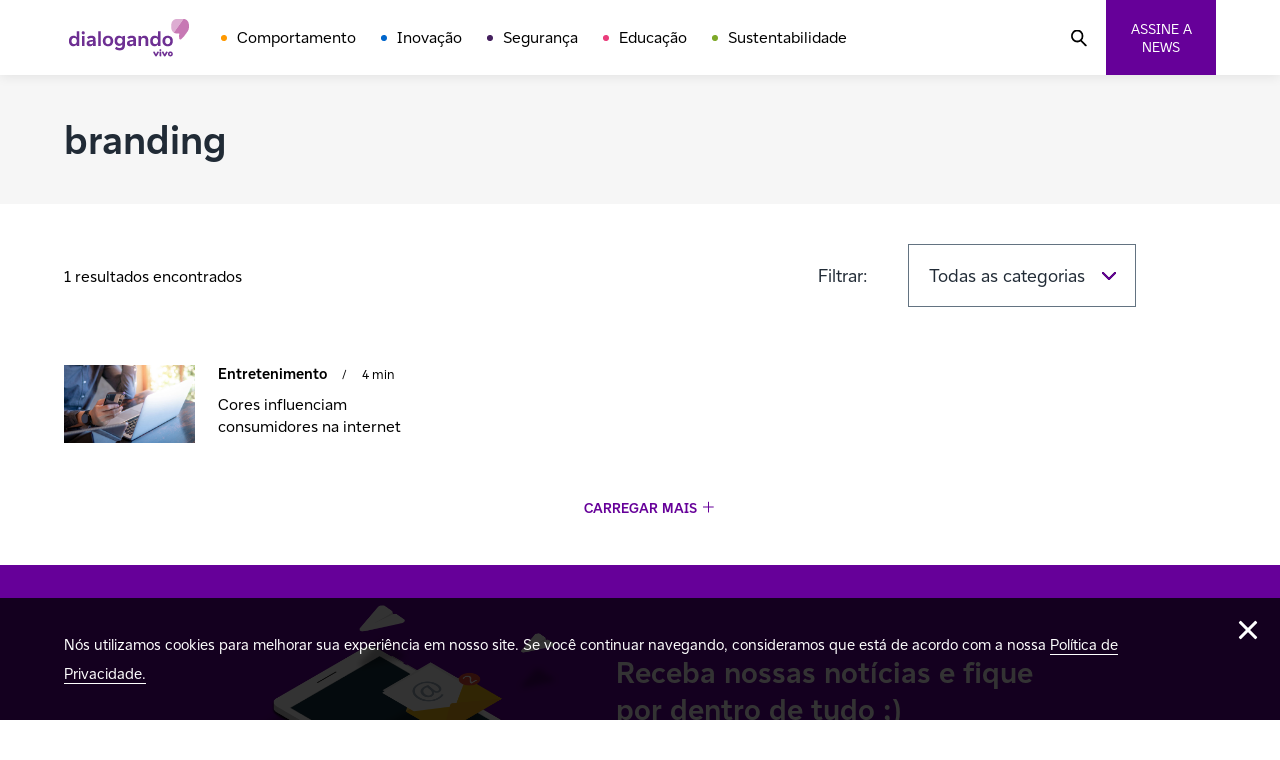

--- FILE ---
content_type: text/html; charset=UTF-8
request_url: https://www.dialogando.com.br/tag/branding/
body_size: 12410
content:
<!doctype html>
<html lang="pt-BR">

<head>
    <meta charset="UTF-8">
    <meta name="viewport" content="width=device-width, initial-scale=1.0">
    <!--[if IE]>
    <meta http-equiv="X-UA-Compatible" content="IE=edge,chrome=1">
    <![endif]-->
    <link rel="profile" href="http://gmpg.org/xfn/11">

    
    <meta name='robots' content='index, follow, max-image-preview:large, max-snippet:-1, max-video-preview:-1' />

	<!-- This site is optimized with the Yoast SEO plugin v21.2 - https://yoast.com/wordpress/plugins/seo/ -->
	<title>Arquivos branding - Dialogando</title>
	<link rel="canonical" href="https://dialogando.com.br/tag/branding/" />
	<meta property="og:locale" content="pt_BR" />
	<meta property="og:type" content="article" />
	<meta property="og:title" content="Arquivos branding - Dialogando" />
	<meta property="og:url" content="https://dialogando.com.br/tag/branding/" />
	<meta property="og:site_name" content="Dialogando" />
	<meta property="og:image" content="https://dialogando.com.br/wp-content/uploads/2023/03/logo-vivo-dialogando.png" />
	<meta property="og:image:width" content="200" />
	<meta property="og:image:height" content="200" />
	<meta property="og:image:type" content="image/png" />
	<meta name="twitter:card" content="summary_large_image" />
	<meta name="twitter:site" content="@vivobr" />
	<script type="application/ld+json" class="yoast-schema-graph">{"@context":"https://schema.org","@graph":[{"@type":"CollectionPage","@id":"https://dialogando.com.br/tag/branding/","url":"https://dialogando.com.br/tag/branding/","name":"Arquivos branding - Dialogando","isPartOf":{"@id":"https://10.224.248.228/#website"},"primaryImageOfPage":{"@id":"https://dialogando.com.br/tag/branding/#primaryimage"},"image":{"@id":"https://dialogando.com.br/tag/branding/#primaryimage"},"thumbnailUrl":"https://dialogando.com.br/wp-content/uploads/2019/10/105.jpg","breadcrumb":{"@id":"https://dialogando.com.br/tag/branding/#breadcrumb"},"inLanguage":"pt-BR"},{"@type":"ImageObject","inLanguage":"pt-BR","@id":"https://dialogando.com.br/tag/branding/#primaryimage","url":"https://dialogando.com.br/wp-content/uploads/2019/10/105.jpg","contentUrl":"https://dialogando.com.br/wp-content/uploads/2019/10/105.jpg","width":840,"height":500,"caption":"Cores Influenciam Consumidores Na Internet"},{"@type":"BreadcrumbList","@id":"https://dialogando.com.br/tag/branding/#breadcrumb","itemListElement":[{"@type":"ListItem","position":1,"name":"Início","item":"https://10.224.248.228/"},{"@type":"ListItem","position":2,"name":"branding"}]},{"@type":"WebSite","@id":"https://10.224.248.228/#website","url":"https://10.224.248.228/","name":"Dialogando","description":"","publisher":{"@id":"https://10.224.248.228/#organization"},"potentialAction":[{"@type":"SearchAction","target":{"@type":"EntryPoint","urlTemplate":"https://10.224.248.228/?s={search_term_string}"},"query-input":"required name=search_term_string"}],"inLanguage":"pt-BR"},{"@type":"Organization","@id":"https://10.224.248.228/#organization","name":"Dialogando","alternateName":"Vivo Dialogando","url":"https://10.224.248.228/","logo":{"@type":"ImageObject","inLanguage":"pt-BR","@id":"https://10.224.248.228/#/schema/logo/image/","url":"https://dialogando.com.br/wp-content/uploads/2023/03/logo-vivo-dialogando.png","contentUrl":"https://dialogando.com.br/wp-content/uploads/2023/03/logo-vivo-dialogando.png","width":200,"height":200,"caption":"Dialogando"},"image":{"@id":"https://10.224.248.228/#/schema/logo/image/"},"sameAs":["https://www.facebook.com/vivo","https://twitter.com/vivobr","https://www.instagram.com/vivo/"]}]}</script>
	<!-- / Yoast SEO plugin. -->


<link rel='dns-prefetch' href='//static.addtoany.com' />
<link rel='dns-prefetch' href='//cdn.jsdelivr.net' />
<link rel="alternate" type="application/rss+xml" title="Feed para Dialogando &raquo;" href="https://dialogando.com.br/feed/" />
<link rel="alternate" type="application/rss+xml" title="Feed de comentários para Dialogando &raquo;" href="https://dialogando.com.br/comments/feed/" />
<link rel="alternate" type="application/rss+xml" title="Feed de tag para Dialogando &raquo; branding" href="https://dialogando.com.br/tag/branding/feed/" />
<script>
window._wpemojiSettings = {"baseUrl":"https:\/\/s.w.org\/images\/core\/emoji\/14.0.0\/72x72\/","ext":".png","svgUrl":"https:\/\/s.w.org\/images\/core\/emoji\/14.0.0\/svg\/","svgExt":".svg","source":{"concatemoji":"https:\/\/dialogando.com.br\/wp-includes\/js\/wp-emoji-release.min.js?ver=6.3.1"}};
/*! This file is auto-generated */
!function(i,n){var o,s,e;function c(e){try{var t={supportTests:e,timestamp:(new Date).valueOf()};sessionStorage.setItem(o,JSON.stringify(t))}catch(e){}}function p(e,t,n){e.clearRect(0,0,e.canvas.width,e.canvas.height),e.fillText(t,0,0);var t=new Uint32Array(e.getImageData(0,0,e.canvas.width,e.canvas.height).data),r=(e.clearRect(0,0,e.canvas.width,e.canvas.height),e.fillText(n,0,0),new Uint32Array(e.getImageData(0,0,e.canvas.width,e.canvas.height).data));return t.every(function(e,t){return e===r[t]})}function u(e,t,n){switch(t){case"flag":return n(e,"\ud83c\udff3\ufe0f\u200d\u26a7\ufe0f","\ud83c\udff3\ufe0f\u200b\u26a7\ufe0f")?!1:!n(e,"\ud83c\uddfa\ud83c\uddf3","\ud83c\uddfa\u200b\ud83c\uddf3")&&!n(e,"\ud83c\udff4\udb40\udc67\udb40\udc62\udb40\udc65\udb40\udc6e\udb40\udc67\udb40\udc7f","\ud83c\udff4\u200b\udb40\udc67\u200b\udb40\udc62\u200b\udb40\udc65\u200b\udb40\udc6e\u200b\udb40\udc67\u200b\udb40\udc7f");case"emoji":return!n(e,"\ud83e\udef1\ud83c\udffb\u200d\ud83e\udef2\ud83c\udfff","\ud83e\udef1\ud83c\udffb\u200b\ud83e\udef2\ud83c\udfff")}return!1}function f(e,t,n){var r="undefined"!=typeof WorkerGlobalScope&&self instanceof WorkerGlobalScope?new OffscreenCanvas(300,150):i.createElement("canvas"),a=r.getContext("2d",{willReadFrequently:!0}),o=(a.textBaseline="top",a.font="600 32px Arial",{});return e.forEach(function(e){o[e]=t(a,e,n)}),o}function t(e){var t=i.createElement("script");t.src=e,t.defer=!0,i.head.appendChild(t)}"undefined"!=typeof Promise&&(o="wpEmojiSettingsSupports",s=["flag","emoji"],n.supports={everything:!0,everythingExceptFlag:!0},e=new Promise(function(e){i.addEventListener("DOMContentLoaded",e,{once:!0})}),new Promise(function(t){var n=function(){try{var e=JSON.parse(sessionStorage.getItem(o));if("object"==typeof e&&"number"==typeof e.timestamp&&(new Date).valueOf()<e.timestamp+604800&&"object"==typeof e.supportTests)return e.supportTests}catch(e){}return null}();if(!n){if("undefined"!=typeof Worker&&"undefined"!=typeof OffscreenCanvas&&"undefined"!=typeof URL&&URL.createObjectURL&&"undefined"!=typeof Blob)try{var e="postMessage("+f.toString()+"("+[JSON.stringify(s),u.toString(),p.toString()].join(",")+"));",r=new Blob([e],{type:"text/javascript"}),a=new Worker(URL.createObjectURL(r),{name:"wpTestEmojiSupports"});return void(a.onmessage=function(e){c(n=e.data),a.terminate(),t(n)})}catch(e){}c(n=f(s,u,p))}t(n)}).then(function(e){for(var t in e)n.supports[t]=e[t],n.supports.everything=n.supports.everything&&n.supports[t],"flag"!==t&&(n.supports.everythingExceptFlag=n.supports.everythingExceptFlag&&n.supports[t]);n.supports.everythingExceptFlag=n.supports.everythingExceptFlag&&!n.supports.flag,n.DOMReady=!1,n.readyCallback=function(){n.DOMReady=!0}}).then(function(){return e}).then(function(){var e;n.supports.everything||(n.readyCallback(),(e=n.source||{}).concatemoji?t(e.concatemoji):e.wpemoji&&e.twemoji&&(t(e.twemoji),t(e.wpemoji)))}))}((window,document),window._wpemojiSettings);
</script>
<style>
img.wp-smiley,
img.emoji {
	display: inline !important;
	border: none !important;
	box-shadow: none !important;
	height: 1em !important;
	width: 1em !important;
	margin: 0 0.07em !important;
	vertical-align: -0.1em !important;
	background: none !important;
	padding: 0 !important;
}
</style>
	<link rel='stylesheet' id='wp-block-library-css' href='https://dialogando.com.br/wp-includes/css/dist/block-library/style.min.css?ver=6.3.1' media='all' />
<style id='classic-theme-styles-inline-css'>
/*! This file is auto-generated */
.wp-block-button__link{color:#fff;background-color:#32373c;border-radius:9999px;box-shadow:none;text-decoration:none;padding:calc(.667em + 2px) calc(1.333em + 2px);font-size:1.125em}.wp-block-file__button{background:#32373c;color:#fff;text-decoration:none}
</style>
<style id='global-styles-inline-css'>
body{--wp--preset--color--black: #000000;--wp--preset--color--cyan-bluish-gray: #abb8c3;--wp--preset--color--white: #ffffff;--wp--preset--color--pale-pink: #f78da7;--wp--preset--color--vivid-red: #cf2e2e;--wp--preset--color--luminous-vivid-orange: #ff6900;--wp--preset--color--luminous-vivid-amber: #fcb900;--wp--preset--color--light-green-cyan: #7bdcb5;--wp--preset--color--vivid-green-cyan: #00d084;--wp--preset--color--pale-cyan-blue: #8ed1fc;--wp--preset--color--vivid-cyan-blue: #0693e3;--wp--preset--color--vivid-purple: #9b51e0;--wp--preset--gradient--vivid-cyan-blue-to-vivid-purple: linear-gradient(135deg,rgba(6,147,227,1) 0%,rgb(155,81,224) 100%);--wp--preset--gradient--light-green-cyan-to-vivid-green-cyan: linear-gradient(135deg,rgb(122,220,180) 0%,rgb(0,208,130) 100%);--wp--preset--gradient--luminous-vivid-amber-to-luminous-vivid-orange: linear-gradient(135deg,rgba(252,185,0,1) 0%,rgba(255,105,0,1) 100%);--wp--preset--gradient--luminous-vivid-orange-to-vivid-red: linear-gradient(135deg,rgba(255,105,0,1) 0%,rgb(207,46,46) 100%);--wp--preset--gradient--very-light-gray-to-cyan-bluish-gray: linear-gradient(135deg,rgb(238,238,238) 0%,rgb(169,184,195) 100%);--wp--preset--gradient--cool-to-warm-spectrum: linear-gradient(135deg,rgb(74,234,220) 0%,rgb(151,120,209) 20%,rgb(207,42,186) 40%,rgb(238,44,130) 60%,rgb(251,105,98) 80%,rgb(254,248,76) 100%);--wp--preset--gradient--blush-light-purple: linear-gradient(135deg,rgb(255,206,236) 0%,rgb(152,150,240) 100%);--wp--preset--gradient--blush-bordeaux: linear-gradient(135deg,rgb(254,205,165) 0%,rgb(254,45,45) 50%,rgb(107,0,62) 100%);--wp--preset--gradient--luminous-dusk: linear-gradient(135deg,rgb(255,203,112) 0%,rgb(199,81,192) 50%,rgb(65,88,208) 100%);--wp--preset--gradient--pale-ocean: linear-gradient(135deg,rgb(255,245,203) 0%,rgb(182,227,212) 50%,rgb(51,167,181) 100%);--wp--preset--gradient--electric-grass: linear-gradient(135deg,rgb(202,248,128) 0%,rgb(113,206,126) 100%);--wp--preset--gradient--midnight: linear-gradient(135deg,rgb(2,3,129) 0%,rgb(40,116,252) 100%);--wp--preset--font-size--small: 13px;--wp--preset--font-size--medium: 20px;--wp--preset--font-size--large: 36px;--wp--preset--font-size--x-large: 42px;--wp--preset--spacing--20: 0.44rem;--wp--preset--spacing--30: 0.67rem;--wp--preset--spacing--40: 1rem;--wp--preset--spacing--50: 1.5rem;--wp--preset--spacing--60: 2.25rem;--wp--preset--spacing--70: 3.38rem;--wp--preset--spacing--80: 5.06rem;--wp--preset--shadow--natural: 6px 6px 9px rgba(0, 0, 0, 0.2);--wp--preset--shadow--deep: 12px 12px 50px rgba(0, 0, 0, 0.4);--wp--preset--shadow--sharp: 6px 6px 0px rgba(0, 0, 0, 0.2);--wp--preset--shadow--outlined: 6px 6px 0px -3px rgba(255, 255, 255, 1), 6px 6px rgba(0, 0, 0, 1);--wp--preset--shadow--crisp: 6px 6px 0px rgba(0, 0, 0, 1);}:where(.is-layout-flex){gap: 0.5em;}:where(.is-layout-grid){gap: 0.5em;}body .is-layout-flow > .alignleft{float: left;margin-inline-start: 0;margin-inline-end: 2em;}body .is-layout-flow > .alignright{float: right;margin-inline-start: 2em;margin-inline-end: 0;}body .is-layout-flow > .aligncenter{margin-left: auto !important;margin-right: auto !important;}body .is-layout-constrained > .alignleft{float: left;margin-inline-start: 0;margin-inline-end: 2em;}body .is-layout-constrained > .alignright{float: right;margin-inline-start: 2em;margin-inline-end: 0;}body .is-layout-constrained > .aligncenter{margin-left: auto !important;margin-right: auto !important;}body .is-layout-constrained > :where(:not(.alignleft):not(.alignright):not(.alignfull)){max-width: var(--wp--style--global--content-size);margin-left: auto !important;margin-right: auto !important;}body .is-layout-constrained > .alignwide{max-width: var(--wp--style--global--wide-size);}body .is-layout-flex{display: flex;}body .is-layout-flex{flex-wrap: wrap;align-items: center;}body .is-layout-flex > *{margin: 0;}body .is-layout-grid{display: grid;}body .is-layout-grid > *{margin: 0;}:where(.wp-block-columns.is-layout-flex){gap: 2em;}:where(.wp-block-columns.is-layout-grid){gap: 2em;}:where(.wp-block-post-template.is-layout-flex){gap: 1.25em;}:where(.wp-block-post-template.is-layout-grid){gap: 1.25em;}.has-black-color{color: var(--wp--preset--color--black) !important;}.has-cyan-bluish-gray-color{color: var(--wp--preset--color--cyan-bluish-gray) !important;}.has-white-color{color: var(--wp--preset--color--white) !important;}.has-pale-pink-color{color: var(--wp--preset--color--pale-pink) !important;}.has-vivid-red-color{color: var(--wp--preset--color--vivid-red) !important;}.has-luminous-vivid-orange-color{color: var(--wp--preset--color--luminous-vivid-orange) !important;}.has-luminous-vivid-amber-color{color: var(--wp--preset--color--luminous-vivid-amber) !important;}.has-light-green-cyan-color{color: var(--wp--preset--color--light-green-cyan) !important;}.has-vivid-green-cyan-color{color: var(--wp--preset--color--vivid-green-cyan) !important;}.has-pale-cyan-blue-color{color: var(--wp--preset--color--pale-cyan-blue) !important;}.has-vivid-cyan-blue-color{color: var(--wp--preset--color--vivid-cyan-blue) !important;}.has-vivid-purple-color{color: var(--wp--preset--color--vivid-purple) !important;}.has-black-background-color{background-color: var(--wp--preset--color--black) !important;}.has-cyan-bluish-gray-background-color{background-color: var(--wp--preset--color--cyan-bluish-gray) !important;}.has-white-background-color{background-color: var(--wp--preset--color--white) !important;}.has-pale-pink-background-color{background-color: var(--wp--preset--color--pale-pink) !important;}.has-vivid-red-background-color{background-color: var(--wp--preset--color--vivid-red) !important;}.has-luminous-vivid-orange-background-color{background-color: var(--wp--preset--color--luminous-vivid-orange) !important;}.has-luminous-vivid-amber-background-color{background-color: var(--wp--preset--color--luminous-vivid-amber) !important;}.has-light-green-cyan-background-color{background-color: var(--wp--preset--color--light-green-cyan) !important;}.has-vivid-green-cyan-background-color{background-color: var(--wp--preset--color--vivid-green-cyan) !important;}.has-pale-cyan-blue-background-color{background-color: var(--wp--preset--color--pale-cyan-blue) !important;}.has-vivid-cyan-blue-background-color{background-color: var(--wp--preset--color--vivid-cyan-blue) !important;}.has-vivid-purple-background-color{background-color: var(--wp--preset--color--vivid-purple) !important;}.has-black-border-color{border-color: var(--wp--preset--color--black) !important;}.has-cyan-bluish-gray-border-color{border-color: var(--wp--preset--color--cyan-bluish-gray) !important;}.has-white-border-color{border-color: var(--wp--preset--color--white) !important;}.has-pale-pink-border-color{border-color: var(--wp--preset--color--pale-pink) !important;}.has-vivid-red-border-color{border-color: var(--wp--preset--color--vivid-red) !important;}.has-luminous-vivid-orange-border-color{border-color: var(--wp--preset--color--luminous-vivid-orange) !important;}.has-luminous-vivid-amber-border-color{border-color: var(--wp--preset--color--luminous-vivid-amber) !important;}.has-light-green-cyan-border-color{border-color: var(--wp--preset--color--light-green-cyan) !important;}.has-vivid-green-cyan-border-color{border-color: var(--wp--preset--color--vivid-green-cyan) !important;}.has-pale-cyan-blue-border-color{border-color: var(--wp--preset--color--pale-cyan-blue) !important;}.has-vivid-cyan-blue-border-color{border-color: var(--wp--preset--color--vivid-cyan-blue) !important;}.has-vivid-purple-border-color{border-color: var(--wp--preset--color--vivid-purple) !important;}.has-vivid-cyan-blue-to-vivid-purple-gradient-background{background: var(--wp--preset--gradient--vivid-cyan-blue-to-vivid-purple) !important;}.has-light-green-cyan-to-vivid-green-cyan-gradient-background{background: var(--wp--preset--gradient--light-green-cyan-to-vivid-green-cyan) !important;}.has-luminous-vivid-amber-to-luminous-vivid-orange-gradient-background{background: var(--wp--preset--gradient--luminous-vivid-amber-to-luminous-vivid-orange) !important;}.has-luminous-vivid-orange-to-vivid-red-gradient-background{background: var(--wp--preset--gradient--luminous-vivid-orange-to-vivid-red) !important;}.has-very-light-gray-to-cyan-bluish-gray-gradient-background{background: var(--wp--preset--gradient--very-light-gray-to-cyan-bluish-gray) !important;}.has-cool-to-warm-spectrum-gradient-background{background: var(--wp--preset--gradient--cool-to-warm-spectrum) !important;}.has-blush-light-purple-gradient-background{background: var(--wp--preset--gradient--blush-light-purple) !important;}.has-blush-bordeaux-gradient-background{background: var(--wp--preset--gradient--blush-bordeaux) !important;}.has-luminous-dusk-gradient-background{background: var(--wp--preset--gradient--luminous-dusk) !important;}.has-pale-ocean-gradient-background{background: var(--wp--preset--gradient--pale-ocean) !important;}.has-electric-grass-gradient-background{background: var(--wp--preset--gradient--electric-grass) !important;}.has-midnight-gradient-background{background: var(--wp--preset--gradient--midnight) !important;}.has-small-font-size{font-size: var(--wp--preset--font-size--small) !important;}.has-medium-font-size{font-size: var(--wp--preset--font-size--medium) !important;}.has-large-font-size{font-size: var(--wp--preset--font-size--large) !important;}.has-x-large-font-size{font-size: var(--wp--preset--font-size--x-large) !important;}
.wp-block-navigation a:where(:not(.wp-element-button)){color: inherit;}
:where(.wp-block-post-template.is-layout-flex){gap: 1.25em;}:where(.wp-block-post-template.is-layout-grid){gap: 1.25em;}
:where(.wp-block-columns.is-layout-flex){gap: 2em;}:where(.wp-block-columns.is-layout-grid){gap: 2em;}
.wp-block-pullquote{font-size: 1.5em;line-height: 1.6;}
</style>
<link rel='stylesheet' id='contact-form-7-css' href='https://dialogando.com.br/wp-content/plugins/contact-form-7/includes/css/styles.css?ver=5.8.1' media='all' />
<link rel='stylesheet' id='crp-public-css' href='https://dialogando.com.br/wp-content/plugins/custom-related-posts/dist/public.css?ver=1.7.2' media='all' />
<link rel='stylesheet' id='theme-css-css' href='https://dialogando.com.br/wp-content/themes/dialogando/dist/css/style.min.css?ver=1.0' media='all' />
<link rel='stylesheet' id='slick-css-css' href='//cdn.jsdelivr.net/npm/slick-carousel@1.8.1/slick/slick.css?ver=1.8.1' media='all' />
<link rel='stylesheet' id='addtoany-css' href='https://dialogando.com.br/wp-content/plugins/add-to-any/addtoany.min.css?ver=1.16' media='all' />
<script id="addtoany-core-js-before">
window.a2a_config=window.a2a_config||{};a2a_config.callbacks=[];a2a_config.overlays=[];a2a_config.templates={};a2a_localize = {
	Share: "Compartilhar",
	Save: "Salvar",
	Subscribe: "Inscrever",
	Email: "Email",
	Bookmark: "Favoritos",
	ShowAll: "Mostrar tudo",
	ShowLess: "Mostrar menos",
	FindServices: "Procurar serviço(s)",
	FindAnyServiceToAddTo: "Encontrar rapidamente qualquer serviço para",
	PoweredBy: "Serviço fornecido por",
	ShareViaEmail: "Share via email",
	SubscribeViaEmail: "Subscribe via email",
	BookmarkInYourBrowser: "Adicionar aos favoritos",
	BookmarkInstructions: "Press Ctrl+D or \u2318+D to bookmark this page",
	AddToYourFavorites: "Adicionar a favoritos",
	SendFromWebOrProgram: "Send from any email address or email program",
	EmailProgram: "Email program",
	More: "More&#8230;",
	ThanksForSharing: "Thanks for sharing!",
	ThanksForFollowing: "Thanks for following!"
};

a2a_config.icon_color="transparent,#000000";
</script>
<script async src='https://static.addtoany.com/menu/page.js' id='addtoany-core-js'></script>
<script src='https://dialogando.com.br/wp-includes/js/jquery/jquery.min.js?ver=3.7.0' id='jquery-core-js'></script>
<script src='https://dialogando.com.br/wp-includes/js/jquery/jquery-migrate.min.js?ver=3.4.1' id='jquery-migrate-js'></script>
<script async src='https://dialogando.com.br/wp-content/plugins/add-to-any/addtoany.min.js?ver=1.1' id='addtoany-jquery-js'></script>
<script src='//cdn.jsdelivr.net/npm/slick-carousel@1.8.1/slick/slick.min.js?ver=1.8.1' id='slick-js-js'></script>
<link rel="https://api.w.org/" href="https://dialogando.com.br/wp-json/" /><link rel="alternate" type="application/json" href="https://dialogando.com.br/wp-json/wp/v2/tags/160" /><link rel="EditURI" type="application/rsd+xml" title="RSD" href="https://dialogando.com.br/xmlrpc.php?rsd" />
<meta name="generator" content="WordPress 6.3.1" />
<link rel="icon" href="https://dialogando.com.br/wp-content/uploads/2022/11/favicon.ico" sizes="32x32" />
<link rel="icon" href="https://dialogando.com.br/wp-content/uploads/2022/11/favicon.ico" sizes="192x192" />
<link rel="apple-touch-icon" href="https://dialogando.com.br/wp-content/uploads/2022/11/favicon.ico" />
<meta name="msapplication-TileImage" content="https://dialogando.com.br/wp-content/uploads/2022/11/favicon.ico" />

    <!-- Google Tag Manager -->
    <script>(function(w,d,s,l,i){w[l]=w[l]||[];w[l].push({'gtm.start':
    new Date().getTime(),event:'gtm.js'});var f=d.getElementsByTagName(s)[0],
    j=d.createElement(s),dl=l!='dataLayer'?'&l='+l:'';j.async=true;j.src=
    'https://www.googletagmanager.com/gtm.js?id='+i+dl;f.parentNode.insertBefore(j,f);
    })(window,document,'script','dataLayer','GTM-5MV4M8G');</script>
    <!-- End Google Tag Manager -->

    <script crossorigin="anonymous">
        var is_single = '';
        var home_url = 'https://dialogando.com.br';
        var the_title = 'https://dialogando.com.br/entretenimento/cores-influenciam-consumidores-na-internet/';
    </script>

</head>

<body class="archive tag tag-branding tag-160 wp-embed-responsive">
    <!-- Google Tag Manager (noscript) -->
    <noscript><iframe src="https://www.googletagmanager.com/ns.html?id=GTM-5MV4M8G"
    height="0" width="0" style="display:none;visibility:hidden"></iframe></noscript>
    <!-- End Google Tag Manager (noscript) -->
    <div id="11y-accessibility"></div>
    <script defer src="https://menu.audima.co/accessibility.js"></script>
    
    <div class="mainLayout mainLayout--pt-br">
        <header class="mainHeader">
            <nav class="mainNavigation container mainNavigation--header">
                <a href="https://dialogando.com.br/" aria-current="page" name="Dialogando">
                    <div class="logo">
                        <span>
                            <picture>
                                <img src="https://dialogando.com.br/wp-content/themes/dialogando/dist/images/templates/logo.svg" alt="Dialogando" title="Dialogando">
                            </picture>
                        </span>
                    </div>
                </a>
                <ul id="menu-menu-principal" class="listMenu"><li id="menu-item-42626" class="menuItem--behavior menu-item menu-item-type-taxonomy menu-item-object-category menu-item-42626"><a href="https://dialogando.com.br/category/comportamento/" class="menuItem">Comportamento</a></li>
<li id="menu-item-42625" class="menuItem--innovation menu-item menu-item-type-taxonomy menu-item-object-category menu-item-42625"><a href="https://dialogando.com.br/category/inovacao/" class="menuItem">Inovação</a></li>
<li id="menu-item-42627" class="menuItem--security menu-item menu-item-type-taxonomy menu-item-object-category menu-item-42627"><a href="https://dialogando.com.br/category/seguranca/" class="menuItem">Segurança</a></li>
<li id="menu-item-42628" class="menuItem--education menu-item menu-item-type-taxonomy menu-item-object-category menu-item-42628"><a href="https://dialogando.com.br/category/educacao/" class="menuItem">Educação</a></li>
<li id="menu-item-42629" class="menuItem--sustainability menu-item menu-item-type-taxonomy menu-item-object-category menu-item-42629"><a href="https://dialogando.com.br/category/sustentabilidade/" class="menuItem">Sustentabilidade</a></li>
</ul>                <span>
                    <div class="hamburguer">
                        <div class="hamburguer__content">
                            <span></span>
                            <span class="middle"></span>
                            <span></span>
                        </div>
                    </div>
                    <button class="btn-search">
                        <img src="https://dialogando.com.br/wp-content/themes/dialogando/dist/images/icons/search.svg" alt="Buscar">
                    </button>
                    <button title="Assine a nossa Newsletter" class="btn btn--purple btn--news">Assine a news</button>

                    <div class="modal" style="display: none;">
                        <div class="modal__wrapper">
                            <div class="modal__image">
                                <img src="https://dialogando.com.br/wp-content/themes/dialogando/dist/images/templates/newsletter.svg" alt="Newsletter">
                            </div>
                            <div class="modal__content">
                                <button class="modal__close"></button>
                                <div>
                                    <img src="https://dialogando.com.br/wp-content/themes/dialogando/dist/images/templates/logo-large.svg" alt="Dialogando">
                                    <div class="newsletter">
                                        <div>
                                                                                            <h3 class="tp-1 sub">Receba as nossas notícias e mantenha-se atualizado!</h3>
                                                                                        <div class="newsletter__form">
                                                                                                    
<div class="wpcf7 no-js" id="wpcf7-f42713-o1" lang="pt-BR" dir="ltr">
<div class="screen-reader-response"><p role="status" aria-live="polite" aria-atomic="true"></p> <ul></ul></div>
<form action="/tag/branding/#wpcf7-f42713-o1" method="post" class="wpcf7-form init" aria-label="Formulários de contato" novalidate="novalidate" data-status="init">
<div style="display: none;">
<input type="hidden" name="_wpcf7" value="42713" />
<input type="hidden" name="_wpcf7_version" value="5.8.1" />
<input type="hidden" name="_wpcf7_locale" value="pt_BR" />
<input type="hidden" name="_wpcf7_unit_tag" value="wpcf7-f42713-o1" />
<input type="hidden" name="_wpcf7_container_post" value="0" />
<input type="hidden" name="_wpcf7_posted_data_hash" value="" />
</div>
<div class="formInput">
   <span class="wpcf7-form-control-wrap" data-name="email"><input size="40" class="wpcf7-form-control wpcf7-email wpcf7-validates-as-required wpcf7-text wpcf7-validates-as-email" aria-required="true" aria-invalid="false" placeholder="Seu e-mail" value="" type="email" name="email" /></span>
</div>

<input class="wpcf7-form-control wpcf7-submit has-spinner btn btn--purple" type="submit" value="Inscreva-se" /><p style="display: none !important;"><label>&#916;<textarea name="_wpcf7_ak_hp_textarea" cols="45" rows="8" maxlength="100"></textarea></label><input type="hidden" id="ak_js_1" name="_wpcf7_ak_js" value="76"/><script>document.getElementById( "ak_js_1" ).setAttribute( "value", ( new Date() ).getTime() );</script></p><div class="wpcf7-response-output" aria-hidden="true"></div>
</form>
</div>
                                                                                            </div>
                                        </div>
                                    </div>
                                </div>
                            </div>
                        </div>
                    </div>
                </span>
            </nav>

            <div class="searchBar" style="display:none;">
	<div class="container">
		<form method="get" class="searchform" action="https://dialogando.com.br//">
			<div class="closeButton">
				<img src="https://dialogando.com.br/wp-content/themes/dialogando/assets/images/icons/close.svg" alt="Fechar">
			</div>

			<div class="formInput">
				<label>Buscando por:</label>
				<input type="text" id="inputSearch" value="" placeholder="Buscar" name="s" class="search-input" />
				<input type="hidden" value="post" name="post_type" id="post" />
			</div>
			<button class="searchButton"><img src="https://dialogando.com.br/wp-content/themes/dialogando/assets/images/icons/search.svg" alt="Buscar"></button>
		</form>
	</div>
</div>

        </header>

<main class="no-padding">
    <div class="result">
        <div class="result__bar">
            <div class="container">
                <h1 class="result__bar__search">branding </h1>
            </div>
        </div>
        <div class="container">
            <div>
                <div class="filters">
                    <p class="medium">1 resultados encontrados</p>
                    <div class="filters__filters">
                        <div class="formInput">
                            <label>Filtrar:</label>
                            <div class="formInput__select">
                                <select>
                                    <option value="">Todas as categorias</option>
                                    <option value="comportamento">Comportamento</option>
                                    <option value="inovacao">Inovação</option>
                                    <option value="seguranca">Segurança</option>
                                    <option value="educacao">Educação</option>
                                    <option value="sustentabilidade">Sustentabilidade</option>
                                    <option value="quiz">Quiz</option>
                                    <option value="podcast">Podcast</option>
                                    <option value="video">Vídeo</option>
                                </select>
                            </div>
                        </div>
                    </div>
                </div>
                <div class="listPosts">
                    <ul class="clearfix">
                                                <li>
                            <div class="post post--horizontal">
                                <div class="post__image">
                                                                            <a href="https://dialogando.com.br/entretenimento/cores-influenciam-consumidores-na-internet/" title="Cores influenciam consumidores na internet">
                                                                                                                                                                                <picture>
                                                <source media="(min-width: 0)" srcset="">
                                                <img src="https://dialogando.com.br/wp-content/uploads/2019/10/105.jpg" srcset="" alt="">
                                            </picture>
                                        </a>
                                                                    </div>
                                <div class="post__info">
                                    <div class="breadcrumbs">
                                         <p><span class="category c-">Entretenimento</span></p>                                        <span class="time bar">/</span>
                                        <span class="time"><time>4 min </time></span>
                                    </div>
                                    <a href="https://dialogando.com.br/entretenimento/cores-influenciam-consumidores-na-internet/" class="" name="Cores influenciam consumidores na internet">
                                        <p class="medium"><span class="medium">Cores influenciam consumidores na internet</span></p>
                                    </a>
                                    
                                    <link href="https://dialogando.com.br/entretenimento/cores-influenciam-consumidores-na-internet/">
                                </div>
                            </div>
                        </li>
                                            </ul>
                </div>
                <button class="link link--plus">Carregar mais</button>
            </div>
        </div>
    </div>
</main>

        <div class="signNewsletter">
            <div class="signNewsletter__container">
                <div class="signNewsletter__image">
                    <span>
                        <picture>
                            <img src="https://dialogando.com.br/wp-content/themes/dialogando/dist/images/templates/newsletter.svg" alt="Newsletter" title="Dialogando">
                        </picture>
                    </span>
                </div>
                <div class="signNewsletter__content">
                                            <h3 class="tp-1 sub">Receba nossas notícias e fique por dentro de tudo ;)</h3>
                                                                <button title="Assine a nossa Newsletter" class="btn btn--white">Assine a News</button>
                                    </div>
            </div>
        </div>
        <div class="cookieBar">
            <div class="container">
                <div class="cookieBar__content">
                                            <p>Nós utilizamos cookies para melhorar sua experiência em nosso site. Se você continuar navegando, consideramos que está de acordo com a nossa <a href="https://www.vivo.com.br/a-vivo/informacoes-aos-clientes/centro-de-privacidade" target="_blank" rel="noopener">Política de Privacidade.</a></p>
                                    </div>
                <button aria-label="Concordar com os termos" class="cookieBar__close"></button>
            </div>
        </div>
        <footer class="mainFooter">
            <nav class="mainNavigation container">
                <a href="/" aria-current="page" name="Dialogando">
                    <div class="logo logo--footer">
                        <span>
                            <picture>
                                <img src="https://dialogando.com.br/wp-content/themes/dialogando/dist/images/templates/logo.svg" alt="Dialogando" title="Dialogando">
                            </picture>
                        </span>
                    </div>
                </a>
                <ul id="menu-menu-rodape" class="listMenu listMenu--footer"><li id="menu-item-28409" class="menu-item menu-item-type-post_type menu-item-object-page menu-item-28409"><a href="https://dialogando.com.br/sobre/">Sobre</a></li>
<li id="menu-item-28413" class="menu-item menu-item-type-post_type menu-item-object-page menu-item-28413"><a href="https://dialogando.com.br/colaboradores/">Colaboradores</a></li>
<li id="menu-item-28411" class="menu-item menu-item-type-post_type menu-item-object-page menu-item-28411"><a href="https://dialogando.com.br/cartilhas/">Cartilhas</a></li>
<li id="menu-item-28414" class="menu-item menu-item-type-custom menu-item-object-custom menu-item-28414"><a target="_blank" rel="noopener" href="https://www.vivo.com.br/a-vivo/informacoes-aos-clientes/centro-de-privacidade?_ga=2.264842057.772026733.1568229168-173884271.1565702222&#038;_gac=1.15919874.1565702571.EAIaIQobChMI35-vs7H-4wIVklqGCh0wTwkSEAAYASAAEgJYJvD_BwEE">Política de Privacidade</a></li>
<li id="menu-item-28410" class="menu-item menu-item-type-post_type menu-item-object-page menu-item-28410"><a href="https://dialogando.com.br/contato/">Contato</a></li>
</ul>                <ul class="listSocialMedia">
                                            <li>
                            <a href="https://www.facebook.com/vivo/" title="Facebook" rel="noopener" target="_blank" class="btn btn--social">
                                <span>
                                    <picture>
                                        <img src="https://dialogando.com.br/wp-content/themes/dialogando/dist/images/icons/facebook.svg" alt="Facebook" title="Dialogando">
                                    </picture>
                                </span>
                            </a>
                        </li>
                                                                <li>
                            <a href="https://twitter.com/vivobr" title="Twitter" rel="noopener" target="_blank" class="btn btn--social">
                                <span>
                                    <picture>
                                        <img src="https://dialogando.com.br/wp-content/themes/dialogando/dist/images/icons/twitter.svg" alt="Twitter" title="Dialogando">
                                    </picture>
                                </span>
                            </a>
                        </li>
                                                                <li>
                            <a href="https://www.instagram.com/vivo/" title="Instagram" rel="noopener" target="_blank" class="btn btn--social">
                                <span>
                                    <picture>
                                        <img src="https://dialogando.com.br/wp-content/themes/dialogando/dist/images/icons/instagram.svg" alt="Instagram" title="Dialogando">
                                    </picture>
                                </span>
                            </a>
                        </li>
                                    </ul>
            </nav>
        </footer>
        <div class="telefonica">
            <a href="https://telefonica.com" rel="noopener" target="_blank">
                <span>
                    <picture>
                        <img src="https://dialogando.com.br/wp-content/themes/dialogando/dist/images/templates/logo-telefonica-novo.svg" alt="Telefonica" title="Dialogando">
                    </picture>
                </span>
            </a>
        </div>
    </div>

        <script type="text/javascript">
        jQuery('.videoPanel .arrow_next.controls__arrow--active').click(function(event){
            event.preventDefault();
            
            $number = jQuery("#number").val();
            $type = 'next';

            if(jQuery('#cat').length){
                $cat = jQuery('#cat').val();
            }else {
                $cat = -1;
            }

            jQuery.ajax({
                url: 'https://dialogando.com.br/wp-admin/admin-ajax.php',
                type: 'post',
                data: {action: 'updatePosts', number: $number, type: $type, cat: $cat},
                success: function(data) {
                    jQuery('.videoPanel').hide().html(data).fadeIn('slow');
                    jQuery(".youtube .play").on('click', function (e) {
                        var $video = jQuery('.youtube__iframe');
                        jQuery(".youtube__iframe").fadeIn(200);

                        src = $video.attr('src');
                        $video.attr('src', src + '?autoplay=1');

                        jQuery(".youtube__thumb").remove();
                        e.preventDefault();
                    });
                }
            });
        });

        jQuery('.videoPanel .arrow_prev.controls__arrow--active').click(function(event){
            event.preventDefault();
            
            $number = jQuery("#number").val();
            $type = 'prev';

            if(jQuery('#cat').length){
                $cat = jQuery('#cat').val();
            }else {
                $cat = -1;
            }

            jQuery.ajax({
                url: 'https://dialogando.com.br/wp-admin/admin-ajax.php',
                type: 'post',
                data: {action: 'updatePosts', number: $number, type: $type, cat: $cat},
                success: function(data) {
                    jQuery('.videoPanel').hide().html(data).fadeIn('slow');
                    jQuery(".youtube .play").on('click', function (e) {
                        var $video = jQuery('.youtube__iframe');
                        jQuery(".youtube__iframe").fadeIn(200);

                        src = $video.attr('src');
                        $video.attr('src', src + '?autoplay=1');

                        jQuery(".youtube__thumb").remove();
                        e.preventDefault();
                    });
                }
            });
        });
    </script>
    <script type="text/javascript">
        jQuery('#category_popular').change(function(event){
            event.preventDefault();
            
            $cat_name = jQuery(this).val();

            jQuery.ajax({
                url: 'https://dialogando.com.br/wp-admin/admin-ajax.php',
                type: 'post',
                data: {action: 'orderBy_popular', cat_name: $cat_name},
                success: function(data) {
                    jQuery('.listPosts').html(data);
                }
            });
        });
    </script>
    <script type="text/javascript">
        jQuery('#category_recents').change(function(event){
            event.preventDefault();
            
            $cat_name = jQuery(this).val();
            $order = jQuery("#order_recents").val();

            jQuery.ajax({
                url: 'https://dialogando.com.br/wp-admin/admin-ajax.php',
                type: 'post',
                data: {action: 'orderBy_recents', cat_name: $cat_name, order: $order},
                success: function(data) {
                    jQuery('.listPosts').html(data);
                }
            });
        });

        jQuery('#order_recents').change(function(event){
            event.preventDefault();
            
            $cat_name = jQuery('#category_recents').val();
            $order = jQuery(this).val();

            jQuery.ajax({
                url: 'https://dialogando.com.br/wp-admin/admin-ajax.php',
                type: 'post',
                data: {action: 'orderBy_recents', cat_name: $cat_name, order: $order},
                success: function(data) {
                    jQuery('.listPosts').html(data);
                }
            });
        });
    </script>
    <script type="text/javascript">
        jQuery('#category_search').change(function(event){
            event.preventDefault();
            
            $cat_name = jQuery(this).val();
            $order = jQuery("#order_search").val();
            $s = jQuery(".result__bar__search").val();

            jQuery.ajax({
                url: 'https://dialogando.com.br/wp-admin/admin-ajax.php',
                type: 'post',
                data: {action: 'orderBy_search', cat_name: $cat_name, order: $order, s: $s},
                success: function(data) {
                    jQuery('.listPosts').html(data);
                }
            });
        });

        jQuery('#order_search').change(function(event){
            event.preventDefault();
            
            $cat_name = jQuery('#category_search').val();
            $order = jQuery(this).val();
            $s = jQuery(".result__bar__search").val();

            jQuery.ajax({
                url: 'https://dialogando.com.br/wp-admin/admin-ajax.php',
                type: 'post',
                data: {action: 'orderBy_search', cat_name: $cat_name, order: $order, s: $s},
                success: function(data) {
                    jQuery('.listPosts').html(data);
                }
            });
        });
    </script>
    <script type="text/javascript">
        jQuery('#order_colab').change(function(event){
            event.preventDefault();
            
            $order = jQuery(this).val();

            jQuery.ajax({
                url: 'https://dialogando.com.br/wp-admin/admin-ajax.php',
                type: 'post',
                data: {action: 'orderBy_colab', order: $order},
                success: function(data) {
                    jQuery('.listAuthors').html(data);
                }
            });
        });
    </script>
    <script type="text/javascript">
        jQuery('#loadMoreArtigos').click(function(event){
            event.preventDefault();
            
            $number = jQuery("#numberArtigos").val();
            $cat_id = jQuery("#catIdArtigos").val();

            jQuery.ajax({
                url: 'https://dialogando.com.br/wp-admin/admin-ajax.php',
                type: 'post',
                data: {action: 'loadMore_artigos', number: $number, cat_id: $cat_id},
                success: function(data) {
                    jQuery('.wrapArtigos').html(data);
                }
            });
        });
    </script>
    <script type="text/javascript">
        jQuery('#loadMorePodcasts').click(function(event){
            event.preventDefault();
            
            $number = jQuery("#numberPodcasts").val();
            $cat_id = jQuery("#catIdPodcasts").val();

            jQuery.ajax({
                url: 'https://dialogando.com.br/wp-admin/admin-ajax.php',
                type: 'post',
                data: {action: 'loadMore_podcasts', number: $number, cat_id: $cat_id},
                success: function(data) {
                    jQuery('.wrapPodcasts').html(data);
                }
            });
        });
    </script>
    <script type="text/javascript">
        jQuery('#loadMoreWebcasts').click(function(event){
            event.preventDefault();
            
            $number = jQuery("#numberWebcasts").val();
            $cat_id = jQuery("#catIdWebcasts").val();

            jQuery.ajax({
                url: 'https://dialogando.com.br/wp-admin/admin-ajax.php',
                type: 'post',
                data: {action: 'loadMore_webcasts', number: $number, cat_id: $cat_id},
                success: function(data) {
                    jQuery('.wrapWebcasts').html(data);
                }
            });
        });
    </script>
    <script type="text/javascript">
        jQuery('.campaignPanel .arrow_next.controls__arrow--active').click(function(event){
            event.preventDefault();
            
            $number = jQuery("#number").val();
            $id = jQuery("#id").val();
            $type = 'next';

            jQuery.ajax({
                url: 'https://dialogando.com.br/wp-admin/admin-ajax.php',
                type: 'post',
                data: {action: 'updateCampanhas', number: $number, type: $type, id: $id},
                success: function(data) {
                    jQuery('.campaignPanel').hide().html(data).fadeIn('slow');
                }
            });
        });

        jQuery('.campaignPanel .arrow_prev.controls__arrow--active').click(function(event){
            event.preventDefault();
            
            $number = jQuery("#number").val();
            $id = jQuery("#id").val();
            $type = 'prev';

            jQuery.ajax({
                url: 'https://dialogando.com.br/wp-admin/admin-ajax.php',
                type: 'post',
                data: {action: 'updateCampanhas', number: $number, type: $type, id: $id},
                success: function(data) {
                    jQuery('.campaignPanel').hide().html(data).fadeIn('slow');
                }
            });
        });
    </script>
    <script type="text/javascript">
        jQuery('#loadMoreCampanhas').click(function(event){
            event.preventDefault();
            
            $number = jQuery("#numberCampanhas").val();
            $id = jQuery("#id").val();

            jQuery.ajax({
                url: 'https://dialogando.com.br/wp-admin/admin-ajax.php',
                type: 'post',
                data: {action: 'loadMore_campanhas', number: $number, id: $id},
                success: function(data) {
                    jQuery('.wrapCampanhas').html(data);
                }
            });
        });
    </script>
<script src='https://dialogando.com.br/wp-content/plugins/contact-form-7/includes/swv/js/index.js?ver=5.8.1' id='swv-js'></script>
<script id='contact-form-7-js-extra'>
var wpcf7 = {"api":{"root":"https:\/\/dialogando.com.br\/wp-json\/","namespace":"contact-form-7\/v1"},"cached":"1"};
</script>
<script src='https://dialogando.com.br/wp-content/plugins/contact-form-7/includes/js/index.js?ver=5.8.1' id='contact-form-7-js'></script>
<script src='https://dialogando.com.br/wp-content/themes/dialogando/dist/js/libs.min.js?ver=1.0' id='libs-js-js'></script>
<script src='https://dialogando.com.br/wp-content/themes/dialogando/dist/js/main.min.js?ver=1.0' id='main-js-js'></script>
    
    <script defer src="https://audio7.audima.co/audima-widget.js"></script>
    <script src="https://www.youtube.com/iframe_api"></script>
    <script>
        (function($) {
            $(document).ready(function() {
                localStorage.setItem('acertos', 0);

                $('.opt__btn').on('click', function(){
                    if($(this).hasClass('active')){
                        $('.listQuestions__item').removeAttr('id');
                        $number = parseInt($(this).attr('number')) + 1;
                        $number_response = $(this).attr('number');
                        $value = $(this).attr('value');

                        $('.opt__btn').each(function(){
                            if($number_response == $(this).attr('number')){
                                $(this).addClass('opt__btn--answered');
                            }
                        });

                        if($(this).attr('vorf') == $value){
                            $acertos = localStorage.getItem('acertos');
                            $acertos = parseInt($acertos) + 1;

                            $(this).addClass('correctly');
                            $('.response').each(function(){
                                if($(this).attr('number') == $number_response){
                                    $(this).show();
                                    $(this).removeClass('response--incorrect');
                                    if($value == 'V'){
                                        $(this).removeClass('response--right');
                                        $(this).addClass('response--left');
                                    }else{
                                        $(this).removeClass('response--left');
                                        $(this).addClass('response--right');
                                    }
                                    $(this).addClass('response--correct');
                                    $('.mensagem', this).text('Você acertou!');
                                    $('.response__icon', this).removeClass('response__icon--false');
                                    $('.response__icon', this).addClass('response__icon--true');
                                }
                            });
                        } else {
                            $(this).addClass('incorrectly');
                            $('.response').each(function(){
                                if($(this).attr('number') == $number_response){
                                    $(this).show();
                                    $(this).removeClass('response--correct');
                                    if($value == 'V'){
                                        $(this).removeClass('response--right');
                                        $(this).addClass('response--left');
                                    }else{
                                        $(this).removeClass('response--left');
                                        $(this).addClass('response--right');
                                    }
                                    $(this).addClass('response--incorrect');
                                    $('.mensagem', this).text('Você errou!');
                                }
                            });
                        }

                        $('.listQuestions__item').each(function(){
                            if($('.opt__btn', this).attr('number') == $number){
                                $('.opt__btn', this).addClass('active');
                                $(this).removeClass('listQuestions__item--disabled');
                            }else if($('.opt__btn', this).attr('number') <= $number){
                                $('.opt__btn', this).removeClass('active');
                                $(this).removeClass('listQuestions__item--disabled');
                            }else{
                                $('.opt__btn', this).removeClass('active');
                                $(this).addClass('listQuestions__item--disabled');
                            }
                        });

                        localStorage.setItem('acertos', $acertos);

                        if($number_response == $(this).attr("count")){
                            $('.textQuiz').hide();
                            text = "Você marcou "+$acertos+" de "+$(this).attr("count")+" pontos";

                            if($acertos > 5) {
                                $('.bom').show();
                                $('.bom .quizResult__info__title').text(text);
                            }else if ($acertos < 5 && $acertos >= 3) {
                                $('.medio').show();
                                $('.medio .quizResult__info__title').text(text);
                            }else if ($acertos < 3){
                                $('.ruim').show();
                                $('.ruim .quizResult__info__title').text(text);
                            }
                        }

                    }

                });
            });


            //DISPARO DOS EVENTOS EM PÁGINAS INTERNAS
            if(is_single){
                //DISPARO DOS EVENTOS DE SCROLL DENTRO DE UM ARTIGO
                const state = {
                    width25: false,
                    width50: false,
                    width75: false,
                    width100: false
                };

                $(window).scroll(function() {
                    const bar = $('.articleProgress__bar');
                    const barRect = bar[0].getBoundingClientRect();
                    const screenWidth = $(window).width();
                    
                    const currentWidth = barRect.width / screenWidth * 100;

                    if (currentWidth >= 25 && !state.width25) {
                        window.dataLayer &&
                        dataLayer.push({
                            event: "GAEvent",
                            eventoCategoria: "Artigos",
                            eventoAcao: 'Porcentagem de scroll do artigo',
                            eventoRotulo: '25-barra'
                        });

                        state.width25 = true;
                    }
                    if (currentWidth >= 50 && !state.width50) {
                        window.dataLayer &&
                        dataLayer.push({
                            event: "GAEvent",
                            eventoCategoria: "Artigos",
                            eventoAcao: 'Porcentagem de scroll do artigo',
                            eventoRotulo: '50-barra'
                        });

                        state.width50 = true;
                    }
                    if (currentWidth >= 75 && !state.width75) {
                        window.dataLayer &&
                        dataLayer.push({
                            event: "GAEvent",
                            eventoCategoria: "Artigos",
                            eventoAcao: 'Porcentagem de scroll do artigo',
                            eventoRotulo: '75-barra'
                        });

                        state.width75 = true;
                    }
                    if (currentWidth >= 100 && !state.width100) {
                        window.dataLayer &&
                        dataLayer.push({
                            event: "GAEvent",
                            eventoCategoria: "Artigos",
                            eventoAcao: 'Porcentagem de scroll do artigo',
                            eventoRotulo: '100-barra'
                        });

                        state.width100 = true;
                    }
                });

                //DISPARO DOS EVENTOS DE PERMANÊNCIA NO ARTIGO
                const eventTimes = [1, 2, 3, 4, 5, 6, 7, 8, 9, 10, 11, 12, 20, 25, 32, 34];

                let timeSpent = 0;

                function triggerEvent(time) {
                    window.dataLayer &&
                    dataLayer.push({
                        event: "GAEvent",
                        eventoCategoria: "Artigos",
                        eventoAcao: 'Tempo de parmanência ideal no artigo',
                        eventoRotulo: `${time} minutos`
                    });
                }

                function scheduleEvents() {
                    eventTimes.forEach((time) => {
                        setTimeout(() => triggerEvent(time), time * 60 * 1000);
                    });
                }

                setInterval(function () {
                    timeSpent++;
                }, 1000);

                scheduleEvents();
            }

            //DISPARO DOS EVENTOS DE MENU HEADER
            $('.menuItem--behavior').on('click', function(){
                window.dataLayer &&
                dataLayer.push({
                    event: "GAEvent",
                    eventoCategoria: "Menus",
                    eventoAcao: 'Menu: header',
                    eventoRotulo: 'Link clicado: comportamento'
                });
            });

            $('.menuItem--education').on('click', function(){
                window.dataLayer &&
                dataLayer.push({
                    event: "GAEvent",
                    eventoCategoria: "Menus",
                    eventoAcao: 'Menu: header',
                    eventoRotulo: 'Link clicado: educação'
                });
            });

            $('.menuItem--innovation').on('click', function(){
                window.dataLayer &&
                dataLayer.push({
                    event: "GAEvent",
                    eventoCategoria: "Menus",
                    eventoAcao: 'Menu: header',
                    eventoRotulo: 'Link clicado: inovação'
                });
            });

            $('.menuItem--security').on('click', function(){
                window.dataLayer &&
                dataLayer.push({
                    event: "GAEvent",
                    eventoCategoria: "Menus",
                    eventoAcao: 'Menu: header',
                    eventoRotulo: 'Link clicado: segurança'
                });
            });

            $('.menuItem--sustainability').on('click', function(){
                window.dataLayer &&
                dataLayer.push({
                    event: "GAEvent",
                    eventoCategoria: "Menus",
                    eventoAcao: 'Menu: header',
                    eventoRotulo: 'Link clicado: sustentabilidade'
                });
            });

            $('#menu-item-28410').on('click', function(){
                window.dataLayer &&
                dataLayer.push({
                    event: "GAEvent",
                    eventoCategoria: "Menus",
                    eventoAcao: 'Menu: footer',
                    eventoRotulo: 'Link clicado: contato'
                });
            });

            $('#menu-item-28411').on('click', function(){
                window.dataLayer &&
                dataLayer.push({
                    event: "GAEvent",
                    eventoCategoria: "Menus",
                    eventoAcao: 'Menu: footer',
                    eventoRotulo: 'Link clicado: cartilhas'
                });
            });

            $('#menu-item-28413').on('click', function(){
                window.dataLayer &&
                dataLayer.push({
                    event: "GAEvent",
                    eventoCategoria: "Menus",
                    eventoAcao: 'Menu: footer',
                    eventoRotulo: 'Link clicado: colaboradores'
                });
            });

            $('#menu-item-28409').on('click', function(){
                window.dataLayer &&
                dataLayer.push({
                    event: "GAEvent",
                    eventoCategoria: "Menus",
                    eventoAcao: 'Menu: footer',
                    eventoRotulo: 'Link clicado: sobre'
                });
            });

            $('#menu-item-28414').on('click', function(){
                window.dataLayer &&
                dataLayer.push({
                    event: "GAEvent",
                    eventoCategoria: "Menus",
                    eventoAcao: 'Menu: footer',
                    eventoRotulo: 'Link clicado: política de privacidade'
                });
            });

            //DISPARO DE EVENTOS HOME DESTAQUE
            $('.featuredPost').on('click', function(){
                let url = $('.featuredImage a', this).attr('href');
                let url_new = url.replace(home_url, "");

                window.dataLayer &&
                dataLayer.push({
                    event: "GAEvent",
                    eventoCategoria: "Home",
                    eventoAcao: 'Clique na área: destaque',
                    eventoRotulo: url_new
                });
            });

            //DISPARO DE EVENTOS HOME CAMPANHAS
            $('.campaignsPanel li a').on('click', function(){
                let url = $(this).attr('href');
                let url_new = url.replace(home_url, "");

                window.dataLayer &&
                dataLayer.push({
                    event: "GAEvent",
                    eventoCategoria: "Home",
                    eventoAcao: 'Clique na área: campanhas',
                    eventoRotulo: url_new
                });
            });

            //DISPARO DE EVENTOS HOME MAIS RECENTES
            $('.relatedPosts li a').on('click', function(){
                let url = $(this).attr('href');
                let url_new = url.replace(home_url, "");

                window.dataLayer &&
                dataLayer.push({
                    event: "GAEvent",
                    eventoCategoria: "Home",
                    eventoAcao: 'Clique na área: campanhas',
                    eventoRotulo: url_new
                });
            });

            //DISPARO DE EVENTOS HOME MAIS RECENTES
            $('.relatedPosts li a').on('click', function(){
                let url = $(this).attr('href');
                let url_new = url.replace(home_url, "");

                window.dataLayer &&
                dataLayer.push({
                    event: "GAEvent",
                    eventoCategoria: "Home",
                    eventoAcao: 'Clique na área: artigos-recentes',
                    eventoRotulo: url_new
                });
            });

            //DISPARO DE EVENTOS HOME MAIS POPULARES
            $('.mostPopular li a').on('click', function(){
                let url = $(this).attr('href');
                let url_new = url.replace(home_url, "");

                window.dataLayer &&
                dataLayer.push({
                    event: "GAEvent",
                    eventoCategoria: "Home",
                    eventoAcao: 'Clique na área: mais-populares',
                    eventoRotulo: url_new
                });
            });

            //DISPARO DE EVENTOS HOME ARTIGOS
            $('.articlesPanel li a').on('click', function(){
                let url = $(this).attr('href');
                let url_new = url.replace(home_url, "");

                window.dataLayer &&
                dataLayer.push({
                    event: "GAEvent",
                    eventoCategoria: "Home",
                    eventoAcao: 'Clique na área: artigos',
                    eventoRotulo: url_new
                });
            });

            //DISPARO DE EVENTOS HOME VIDEOS
            $('.videoPanel a').on('click', function(){
                let url = $(this).attr('href');
                let url_new = url.replace(home_url, "");

                window.dataLayer &&
                dataLayer.push({
                    event: "GAEvent",
                    eventoCategoria: "Home",
                    eventoAcao: 'Clique na área: videos',
                    eventoRotulo: url_new
                });
            });

            //DISPARO DE EVENTOS DE BUSCA
            $('.searchform').on('submit', function(){
                var title = the_title;
                
                if($('.result__bar').length){
                    var title = '/busca';
                }
                
                if(window.location.href == home_url + '/'){
                    var title = '/home';
                }
                
                var title_new = title.replace(home_url, "");
                let value = $('#inputSearch', this).val();

                window.dataLayer &&
                dataLayer.push({
                    event: "GAEvent",
                    eventoCategoria: "Busca",
                    eventoAcao: 'Página em que a busca ocorreu: '+title+'',
                    eventoRotulo: 'Termo buscado: '+value+''
                });
            });

            //DISPARO DE EVENTOS DE CAMPANHAS
            $('.listCampaigns li a').on('click', function(){
                var url = window.location.href;
                let url_href = $(this).attr('href');
                let url_new = url_href.replace(home_url, "");
                
                if(url.includes("campanhas")){
                    var title = url.replace(home_url, "");

                    window.dataLayer &&
                    dataLayer.push({
                        event: "GAEvent",
                        eventoCategoria: "Campanhas",
                        eventoAcao: 'Campanha: '+title+'',
                        eventoRotulo: 'Artigo: '+url_new+''
                    });
                }

            });

            //DISPARO DE EVENTOS DE CAMPANHAS, MAIS RECENTES E MAIS POPULARES
            $('.listPosts li a').on('click', function(){
                var url = window.location.href;
                let url_href = $(this).attr('href');
                let url_new = url_href.replace(home_url, "");
                
                if(url.includes("campanhas")){
                    var title = url.replace(home_url, "");

                    window.dataLayer &&
                    dataLayer.push({
                        event: "GAEvent",
                        eventoCategoria: "Campanhas",
                        eventoAcao: 'Campanha: '+title+'',
                        eventoRotulo: 'Artigo: '+url_new+''
                    });
                } else if (url.includes("mais-recentes")){
                    window.dataLayer &&
                    dataLayer.push({
                        event: "GAEvent",
                        eventoCategoria: "Mais Recentes",
                        eventoAcao: 'Cliques nos artigos',
                        eventoRotulo: 'Artigo: '+url_new+''
                    });
                } else if (url.includes("mais-populares")){
                    window.dataLayer &&
                    dataLayer.push({
                        event: "GAEvent",
                        eventoCategoria: "Mais Populares",
                        eventoAcao: 'Cliques nos artigos',
                        eventoRotulo: 'Artigo: '+url_new+''
                    });
                }

            });

            $('.campaignPanel a').on('click', function(){
                var url = window.location.href;
                let url_href = $(this).attr('href');
                let url_new = url_href.replace(home_url, "");
                
                if(url.includes("campanhas")){
                    var title = url.replace(home_url, "");

                    window.dataLayer &&
                    dataLayer.push({
                        event: "GAEvent",
                        eventoCategoria: "Campanhas",
                        eventoAcao: 'Campanha: '+title+'',
                        eventoRotulo: 'Artigo: '+url_new+''
                    });
                }

            });

            $('.relatedPosts .link--plus').on('click', function(){
                var url_href = window.location.href;
                var url_new = url_href.replace(home_url, "");

                if(window.location.href == home_url + '/'){
                    var url_new = '/home';
                }
                
                window.dataLayer &&
                dataLayer.push({
                    event: "GAEvent",
                    eventoCategoria: "Mais Recentes",
                    eventoAcao: 'Cliques no botão "VER MAIS"',
                    eventoRotulo: 'Página do botão: '+url_new+''
                });

            });

            $('.mostPopular .link--plus').on('click', function(){
                var url_href = window.location.href;
                var url_new = url_href.replace(home_url, "");

                if(window.location.href == home_url + '/'){
                    var url_new = '/home';
                }
                
                window.dataLayer &&
                dataLayer.push({
                    event: "GAEvent",
                    eventoCategoria: "Mais Populares",
                    eventoAcao: 'Cliques no botão "VER MAIS"',
                    eventoRotulo: 'Página do botão: '+url_new+''
                });

            });

            //DISPARO DOS EVENTOS DE NEWSLETTER
            $('.mainNavigation .btn--news').on('click', function(){                
                window.dataLayer &&
                dataLayer.push({
                    event: "GAEvent",
                    eventoCategoria: "Newsletter",
                    eventoAcao: 'Cliques no botão "Assine a news"',
                    eventoRotulo: 'Topo da página'
                });
            });

            $('.signNewsletter__content .btn--white').on('click', function(){                
                window.dataLayer &&
                dataLayer.push({
                    event: "GAEvent",
                    eventoCategoria: "Newsletter",
                    eventoAcao: 'Cliques no botão "Assine a news"',
                    eventoRotulo: 'Final da página'
                });
            });

            $('.signNewsletter__content .btn--white').on('click', function(){                
                window.dataLayer &&
                dataLayer.push({
                    event: "GAEvent",
                    eventoCategoria: "Newsletter",
                    eventoAcao: 'Inscrição na newsletter',
                    eventoRotulo: 'Categorias inscritas: Todas'
                });
            });

        })( jQuery );
    </script>

</body>
</html>

<!--
Performance optimized by W3 Total Cache. Learn more: https://www.boldgrid.com/w3-total-cache/


Served from: dialogando.com.br @ 2026-01-21 07:11:15 by W3 Total Cache
-->

--- FILE ---
content_type: image/svg+xml
request_url: https://dialogando.com.br/wp-content/themes/dialogando/dist/images/templates/newsletter.svg
body_size: 91455
content:
<svg width="417" height="310" xmlns="http://www.w3.org/2000/svg" xmlns:xlink="http://www.w3.org/1999/xlink"><image x="298" y="420" width="417" height="310" xlink:href="[data-uri]" transform="translate(-298 -420)" fill="none" fill-rule="evenodd"/></svg>

--- FILE ---
content_type: image/svg+xml
request_url: https://dialogando.com.br/wp-content/themes/dialogando/assets/images/icons/search.svg
body_size: 507
content:
<?xml version="1.0" encoding="UTF-8"?>
<svg width="18px" height="18px" viewBox="0 0 18 18" version="1.1" xmlns="http://www.w3.org/2000/svg" xmlns:xlink="http://www.w3.org/1999/xlink">
    <!-- Generator: Sketch 57.1 (83088) - https://sketch.com -->
    <title>Search</title>
    <desc>Created with Sketch.</desc>
    <g id="Symbols" stroke="none" stroke-width="1" fill="none" fill-rule="evenodd">
        <g id="Menu" transform="translate(-1465.000000, -30.000000)" fill-rule="nonzero" stroke="#000000" stroke-width="1.95">
            <g id="Itens-2">
                <g transform="translate(1466.000000, 0.000000)">
                    <g id="Search" transform="translate(0.000000, 31.000000)">
                        <ellipse id="Oval" cx="6" cy="5.88461538" rx="6" ry="5.88461538"></ellipse>
                        <path d="M10.468099,10.9206355 L15.6429036,15.9959247" id="Line" stroke-linecap="round"></path>
                    </g>
                </g>
            </g>
        </g>
    </g>
</svg>

--- FILE ---
content_type: image/svg+xml
request_url: https://dialogando.com.br/wp-content/themes/dialogando/dist/images/templates/logo-telefonica-novo.svg
body_size: 690
content:
<svg version="1.1" id="Camada_1" xmlns="http://www.w3.org/2000/svg" x="0" y="0" viewBox="0 0 82 23" xml:space="preserve"><style>.st0{fill:#06f}</style><circle class="st0" cx="20.7" cy="7.7" r="1.6"/><circle class="st0" cx="24.4" cy="7.7" r="1.6"/><circle class="st0" cx="28" cy="7.7" r="1.6"/><circle class="st0" cx="24.4" cy="11.4" r="1.6"/><circle class="st0" cx="24.4" cy="15.1" r="1.6"/><path class="st0" d="M33 10.2h-1.5v-.9h3.8v.9h-1.5v4H33v-4zm5.4 2.9c-.1.3-.5 1.1-1.6 1.1-1 0-1.8-.8-1.8-1.8 0-1.1.8-1.8 1.8-1.8s1.7.8 1.7 1.8v.4h-2.6c.1.5.4.8.9.8.4 0 .7-.2.7-.4h.9zm-.8-1c-.1-.5-.4-.8-.9-.8s-.8.3-.9.8h1.8zM39 9.3h.9v4.9H39V9.3zm4.8 3.8c-.1.3-.5 1.1-1.6 1.1-1 0-1.8-.8-1.8-1.8 0-1.1.8-1.8 1.8-1.8s1.7.8 1.7 1.8v.4h-2.6c.1.5.4.8.9.8.4 0 .7-.2.7-.4h.9zm-.7-1c-.1-.5-.4-.8-.9-.8s-.8.3-.9.8h1.8zm1.6-.6h-.6v-.8h.6v-.5c0-.5.3-.9.9-.9h.8v.7h-.5c-.1 0-.2.1-.2.2v.4h.8v.8h-.8v2.7h-.9v-2.6zm5.4.9c0 1.1-.8 1.8-1.8 1.8s-1.8-.8-1.8-1.8c0-1.1.8-1.8 1.8-1.8 1.1 0 1.8.7 1.8 1.8zm-.8 0c0-.6-.4-1-.9-1s-.9.4-.9 1 .4 1 .9 1c.4 0 .9-.4.9-1zm1.4-1.8h.8l.1.3.2-.2c.2-.1.4-.2.7-.2.8 0 1.4.6 1.4 1.5v2.1H53V12c0-.5-.3-.8-.8-.8s-.8.3-.8.8v2.1h-.9v-3.5zm8.8 2.3c-.1.6-.6 1.4-1.7 1.4-1 0-1.8-.8-1.8-1.8 0-1.1.8-1.8 1.8-1.8 1.1 0 1.6.8 1.7 1.4h-.9c-.1-.2-.3-.6-.8-.6s-.9.4-.9 1 .4 1 .9 1 .7-.3.8-.6h.9zm2.6.9c-.1.1-.2.2-.3.2-.2.1-.4.2-.8.2-.8 0-1.3-.5-1.3-1.1 0-.7.5-1.2 1.5-1.2h.8v-.1c0-.4-.2-.7-.6-.7-.4 0-.6.3-.6.5h-.9c.1-.6.6-1.1 1.5-1.1s1.5.6 1.5 1.4v2.3h-.7l-.1-.4zm-.1-1.2h-.7c-.5 0-.7.2-.7.5s.2.5.6.5c.5 0 .8-.3.8-.8v-.2zm-7.4-2h.9v3.6h-.9v-3.6z"/><circle class="st0" cx="55" cy="9.6" r=".5"/><path class="st0" d="M48.6 9.1h.9l-.8 1H48z"/></svg>

--- FILE ---
content_type: image/svg+xml
request_url: https://dialogando.com.br/wp-content/themes/dialogando/dist/images/templates/logo-large.svg
body_size: 5825
content:
<svg width="290" height="93" xmlns="http://www.w3.org/2000/svg" xmlns:xlink="http://www.w3.org/1999/xlink"><defs><path d="M27.551.086H16.372c-.198-.007-.39-.023-.593-.023-.204 0-.394.016-.593.023h-.52v.02c-4.603.213-8.102 1.746-10.47 4.63C1.637 7.85.356 12.315.356 18.127c0 5.814 1.281 10.279 3.84 13.393 2.303 2.805 5.67 4.335 10.087 4.614v.034h.86c.214.006.416.025.636.025.218 0 .421-.019.635-.025h3.375l-.062 10.84s-.334 4.151 3.194 3.757c4.61-.513 16.81-19.245 16.81-19.245 2.557-3.114 3.837-7.579 3.837-13.393 0-5.811-1.28-10.277-3.838-13.393C37.412 1.912 34.008.382 29.55.117V.086h-.81c-.2-.007-.39-.023-.593-.023-.205 0-.395.016-.596.023z" id="a"/><path d="M27.551.086H16.372c-.198-.007-.39-.023-.593-.023-.204 0-.394.016-.593.023h-.52v.02c-4.603.213-8.102 1.746-10.47 4.63C1.637 7.85.356 12.315.356 18.127c0 5.814 1.281 10.279 3.84 13.393 2.303 2.805 5.67 4.335 10.087 4.614v.034h.86c.214.006.416.025.636.025.218 0 .421-.019.635-.025h3.375l-.062 10.84s-.334 4.151 3.194 3.757c4.61-.513 16.81-19.245 16.81-19.245 2.557-3.114 3.837-7.579 3.837-13.393 0-5.811-1.28-10.277-3.838-13.393C37.412 1.912 34.008.382 29.55.117V.086h-.81c-.2-.007-.39-.023-.593-.023-.205 0-.395.016-.596.023z" id="c"/><path d="M27.551.086H16.372c-.198-.007-.39-.023-.593-.023-.204 0-.394.016-.593.023h-.52v.02c-4.603.213-8.102 1.746-10.47 4.63C1.637 7.85.356 12.315.356 18.127c0 5.814 1.281 10.279 3.84 13.393 2.303 2.805 5.67 4.335 10.087 4.614v.034h.86c.214.006.416.025.636.025.218 0 .421-.019.635-.025h3.375l-.062 10.84s-.334 4.151 3.194 3.757c4.61-.513 16.81-19.245 16.81-19.245 2.557-3.114 3.837-7.579 3.837-13.393 0-5.811-1.28-10.277-3.838-13.393C37.412 1.912 34.008.382 29.55.117V.086h-.81c-.2-.007-.39-.023-.593-.023-.205 0-.395.016-.596.023z" id="e"/><path d="M27.551.086H16.372c-.198-.007-.39-.023-.593-.023-.204 0-.394.016-.593.023h-.52v.02c-4.603.213-8.102 1.746-10.47 4.63C1.637 7.85.356 12.315.356 18.127c0 5.814 1.281 10.279 3.84 13.393 2.303 2.805 5.67 4.335 10.087 4.614v.034h.86c.214.006.416.025.636.025.218 0 .421-.019.635-.025h3.375l-.062 10.84s-.334 4.151 3.194 3.757c4.61-.513 16.81-19.245 16.81-19.245 2.557-3.114 3.837-7.579 3.837-13.393 0-5.811-1.28-10.277-3.838-13.393C37.412 1.912 34.008.382 29.55.117V.086h-.81c-.2-.007-.39-.023-.593-.023-.205 0-.395.016-.596.023z" id="g"/><path d="M27.551.086H16.372c-.198-.007-.39-.023-.593-.023-.204 0-.394.016-.593.023h-.52v.02c-4.603.213-8.102 1.746-10.47 4.63C1.637 7.85.356 12.315.356 18.127c0 5.814 1.281 10.279 3.84 13.393 2.303 2.805 5.67 4.335 10.087 4.614v.034h.86c.214.006.416.025.636.025.218 0 .421-.019.635-.025h3.375l-.062 10.84s-.334 4.151 3.194 3.757c4.61-.513 16.81-19.245 16.81-19.245 2.557-3.114 3.837-7.579 3.837-13.393 0-5.811-1.28-10.277-3.838-13.393C37.412 1.912 34.008.382 29.55.117V.086h-.81c-.2-.007-.39-.023-.593-.023-.205 0-.395.016-.596.023z" id="i"/><path d="M27.551.086H16.372c-.198-.007-.39-.023-.593-.023-.204 0-.394.016-.593.023h-.52v.02c-4.603.213-8.102 1.746-10.47 4.63C1.637 7.85.356 12.315.356 18.127c0 5.814 1.281 10.279 3.84 13.393 2.303 2.805 5.67 4.335 10.087 4.614v.034h.86c.214.006.416.025.636.025.218 0 .421-.019.635-.025h3.375l-.062 10.84s-.334 4.151 3.194 3.757c4.61-.513 16.81-19.245 16.81-19.245 2.557-3.114 3.837-7.579 3.837-13.393 0-5.811-1.28-10.277-3.838-13.393C37.412 1.912 34.008.382 29.55.117V.086h-.81c-.2-.007-.39-.023-.593-.023-.205 0-.395.016-.596.023z" id="k"/><path d="M27.551.086H16.372c-.198-.007-.39-.023-.593-.023-.204 0-.394.016-.593.023h-.52v.02c-4.603.213-8.102 1.746-10.47 4.63C1.637 7.85.356 12.315.356 18.127c0 5.814 1.281 10.279 3.84 13.393 2.303 2.805 5.67 4.335 10.087 4.614v.034h.86c.214.006.416.025.636.025.218 0 .421-.019.635-.025h3.375l-.062 10.84s-.334 4.151 3.194 3.757c4.61-.513 16.81-19.245 16.81-19.245 2.557-3.114 3.837-7.579 3.837-13.393 0-5.811-1.28-10.277-3.838-13.393C37.412 1.912 34.008.382 29.55.117V.086h-.81c-.2-.007-.39-.023-.593-.023-.205 0-.395.016-.596.023z" id="m"/><path d="M27.551.086H16.372c-.198-.007-.39-.023-.593-.023-.204 0-.394.016-.593.023h-.52v.02c-4.603.213-8.102 1.746-10.47 4.63C1.637 7.85.356 12.315.356 18.127c0 5.814 1.281 10.279 3.84 13.393 2.303 2.805 5.67 4.335 10.087 4.614v.034h.86c.214.006.416.025.636.025.218 0 .421-.019.635-.025h3.375l-.062 10.84s-.334 4.151 3.194 3.757c4.61-.513 16.81-19.245 16.81-19.245 2.557-3.114 3.837-7.579 3.837-13.393 0-5.811-1.28-10.277-3.838-13.393C37.412 1.912 34.008.382 29.55.117V.086h-.81c-.2-.007-.39-.023-.593-.023-.205 0-.395.016-.596.023z" id="o"/><path d="M27.551.086H16.372c-.198-.007-.39-.023-.593-.023-.204 0-.394.016-.593.023h-.52v.02c-4.603.213-8.102 1.746-10.47 4.63C1.637 7.85.356 12.315.356 18.127c0 5.814 1.281 10.279 3.84 13.393 2.303 2.805 5.67 4.335 10.087 4.614v.034h.86c.214.006.416.025.636.025.218 0 .421-.019.635-.025h3.375l-.062 10.84s-.334 4.151 3.194 3.757c4.61-.513 16.81-19.245 16.81-19.245 2.557-3.114 3.837-7.579 3.837-13.393 0-5.811-1.28-10.277-3.838-13.393C37.412 1.912 34.008.382 29.55.117V.086h-.81c-.2-.007-.39-.023-.593-.023-.205 0-.395.016-.596.023z" id="q"/><path d="M27.551.086H16.372c-.198-.007-.39-.023-.593-.023-.204 0-.394.016-.593.023h-.52v.02c-4.603.213-8.102 1.746-10.47 4.63C1.637 7.85.356 12.315.356 18.127c0 5.814 1.281 10.279 3.84 13.393 2.303 2.805 5.67 4.335 10.087 4.614v.034h.86c.214.006.416.025.636.025.218 0 .421-.019.635-.025h3.375l-.062 10.84s-.334 4.151 3.194 3.757c4.61-.513 16.81-19.245 16.81-19.245 2.557-3.114 3.837-7.579 3.837-13.393 0-5.811-1.28-10.277-3.838-13.393C37.412 1.912 34.008.382 29.55.117V.086h-.81c-.2-.007-.39-.023-.593-.023-.205 0-.395.016-.596.023z" id="s"/><path d="M27.551.086H16.372c-.198-.007-.39-.023-.593-.023-.204 0-.394.016-.593.023h-.52v.02c-4.603.213-8.102 1.746-10.47 4.63C1.637 7.85.356 12.315.356 18.127c0 5.814 1.281 10.279 3.84 13.393 2.303 2.805 5.67 4.335 10.087 4.614v.034h.86c.214.006.416.025.636.025.218 0 .421-.019.635-.025h3.375l-.062 10.84s-.334 4.151 3.194 3.757c4.61-.513 16.81-19.245 16.81-19.245 2.557-3.114 3.837-7.579 3.837-13.393 0-5.811-1.28-10.277-3.838-13.393C37.412 1.912 34.008.382 29.55.117V.086h-.81c-.2-.007-.39-.023-.593-.023-.205 0-.395.016-.596.023z" id="u"/><path d="M27.551.086H16.372c-.198-.007-.39-.023-.593-.023-.204 0-.394.016-.593.023h-.52v.02c-4.603.213-8.102 1.746-10.47 4.63C1.637 7.85.356 12.315.356 18.127c0 5.814 1.281 10.279 3.84 13.393 2.303 2.805 5.67 4.335 10.087 4.614v.034h.86c.214.006.416.025.636.025.218 0 .421-.019.635-.025h3.375l-.062 10.84s-.334 4.151 3.194 3.757c4.61-.513 16.81-19.245 16.81-19.245 2.557-3.114 3.837-7.579 3.837-13.393 0-5.811-1.28-10.277-3.838-13.393C37.412 1.912 34.008.382 29.55.117V.086h-.81c-.2-.007-.39-.023-.593-.023-.205 0-.395.016-.596.023z" id="w"/><path d="M27.551.086H16.372c-.198-.007-.39-.023-.593-.023-.204 0-.394.016-.593.023h-.52v.02c-4.603.213-8.102 1.746-10.47 4.63C1.637 7.85.356 12.315.356 18.127c0 5.814 1.281 10.279 3.84 13.393 2.303 2.805 5.67 4.335 10.087 4.614v.034h.86c.214.006.416.025.636.025.218 0 .421-.019.635-.025h3.375l-.062 10.84s-.334 4.151 3.194 3.757c4.61-.513 16.81-19.245 16.81-19.245 2.557-3.114 3.837-7.579 3.837-13.393 0-5.811-1.28-10.277-3.838-13.393C37.412 1.912 34.008.382 29.55.117V.086h-.81c-.2-.007-.39-.023-.593-.023-.205 0-.395.016-.596.023z" id="y"/><path d="M27.551.086H16.372c-.198-.007-.39-.023-.593-.023-.204 0-.394.016-.593.023h-.52v.02c-4.603.213-8.102 1.746-10.47 4.63C1.637 7.85.356 12.315.356 18.127c0 5.814 1.281 10.279 3.84 13.393 2.303 2.805 5.67 4.335 10.087 4.614v.034h.86c.214.006.416.025.636.025.218 0 .421-.019.635-.025h3.375l-.062 10.84s-.334 4.151 3.194 3.757c4.61-.513 16.81-19.245 16.81-19.245 2.557-3.114 3.837-7.579 3.837-13.393 0-5.811-1.28-10.277-3.838-13.393C37.412 1.912 34.008.382 29.55.117V.086h-.81c-.2-.007-.39-.023-.593-.023-.205 0-.395.016-.596.023z" id="A"/><path d="M27.551.086H16.372c-.198-.007-.39-.023-.593-.023-.204 0-.394.016-.593.023h-.52v.02c-4.603.213-8.102 1.746-10.47 4.63C1.637 7.85.356 12.315.356 18.127c0 5.814 1.281 10.279 3.84 13.393 2.303 2.805 5.67 4.335 10.087 4.614v.034h.86c.214.006.416.025.636.025.218 0 .421-.019.635-.025h3.375l-.062 10.84s-.334 4.151 3.194 3.757c4.61-.513 16.81-19.245 16.81-19.245 2.557-3.114 3.837-7.579 3.837-13.393 0-5.811-1.28-10.277-3.838-13.393C37.412 1.912 34.008.382 29.55.117V.086h-.81c-.2-.007-.39-.023-.593-.023-.205 0-.395.016-.596.023z" id="C"/><path d="M27.551.086H16.372c-.198-.007-.39-.023-.593-.023-.204 0-.394.016-.593.023h-.52v.02c-4.603.213-8.102 1.746-10.47 4.63C1.637 7.85.356 12.315.356 18.127c0 5.814 1.281 10.279 3.84 13.393 2.303 2.805 5.67 4.335 10.087 4.614v.034h.86c.214.006.416.025.636.025.218 0 .421-.019.635-.025h3.375l-.062 10.84s-.334 4.151 3.194 3.757c4.61-.513 16.81-19.245 16.81-19.245 2.557-3.114 3.837-7.579 3.837-13.393 0-5.811-1.28-10.277-3.838-13.393C37.412 1.912 34.008.382 29.55.117V.086h-.81c-.2-.007-.39-.023-.593-.023-.205 0-.395.016-.596.023z" id="E"/><path d="M27.551.086H16.372c-.198-.007-.39-.023-.593-.023-.204 0-.394.016-.593.023h-.52v.02c-4.603.213-8.102 1.746-10.47 4.63C1.637 7.85.356 12.315.356 18.127c0 5.814 1.281 10.279 3.84 13.393 2.303 2.805 5.67 4.335 10.087 4.614v.034h.86c.214.006.416.025.636.025.218 0 .421-.019.635-.025h3.375l-.062 10.84s-.334 4.151 3.194 3.757c4.61-.513 16.81-19.245 16.81-19.245 2.557-3.114 3.837-7.579 3.837-13.393 0-5.811-1.28-10.277-3.838-13.393C37.412 1.912 34.008.382 29.55.117V.086h-.81c-.2-.007-.39-.023-.593-.023-.205 0-.395.016-.596.023z" id="G"/><path d="M27.551.086H16.372c-.198-.007-.39-.023-.593-.023-.204 0-.394.016-.593.023h-.52v.02c-4.603.213-8.102 1.746-10.47 4.63C1.637 7.85.356 12.315.356 18.127c0 5.814 1.281 10.279 3.84 13.393 2.303 2.805 5.67 4.335 10.087 4.614v.034h.86c.214.006.416.025.636.025.218 0 .421-.019.635-.025h3.375l-.062 10.84s-.334 4.151 3.194 3.757c4.61-.513 16.81-19.245 16.81-19.245 2.557-3.114 3.837-7.579 3.837-13.393 0-5.811-1.28-10.277-3.838-13.393C37.412 1.912 34.008.382 29.55.117V.086h-.81c-.2-.007-.39-.023-.593-.023-.205 0-.395.016-.596.023z" id="I"/><path d="M27.551.086H16.372c-.198-.007-.39-.023-.593-.023-.204 0-.394.016-.593.023h-.52v.02c-4.603.213-8.102 1.746-10.47 4.63C1.637 7.85.356 12.315.356 18.127c0 5.814 1.281 10.279 3.84 13.393 2.303 2.805 5.67 4.335 10.087 4.614v.034h.86c.214.006.416.025.636.025.218 0 .421-.019.635-.025h3.375l-.062 10.84s-.334 4.151 3.194 3.757c4.61-.513 16.81-19.245 16.81-19.245 2.557-3.114 3.837-7.579 3.837-13.393 0-5.811-1.28-10.277-3.838-13.393C37.412 1.912 34.008.382 29.55.117V.086h-.81c-.2-.007-.39-.023-.593-.023-.205 0-.395.016-.596.023z" id="K"/><path d="M27.551.086H16.372c-.198-.007-.39-.023-.593-.023-.204 0-.394.016-.593.023h-.52v.02c-4.603.213-8.102 1.746-10.47 4.63C1.637 7.85.356 12.315.356 18.127c0 5.814 1.281 10.279 3.84 13.393 2.303 2.805 5.67 4.335 10.087 4.614v.034h.86c.214.006.416.025.636.025.218 0 .421-.019.635-.025h3.375l-.062 10.84s-.334 4.151 3.194 3.757c4.61-.513 16.81-19.245 16.81-19.245 2.557-3.114 3.837-7.579 3.837-13.393 0-5.811-1.28-10.277-3.838-13.393C37.412 1.912 34.008.382 29.55.117V.086h-.81c-.2-.007-.39-.023-.593-.023-.205 0-.395.016-.596.023z" id="M"/><path d="M27.551.086H16.372c-.198-.007-.39-.023-.593-.023-.204 0-.394.016-.593.023h-.52v.02c-4.603.213-8.102 1.746-10.47 4.63C1.637 7.85.356 12.315.356 18.127c0 5.814 1.281 10.279 3.84 13.393 2.303 2.805 5.67 4.335 10.087 4.614v.034h.86c.214.006.416.025.636.025.218 0 .421-.019.635-.025h3.375l-.062 10.84s-.334 4.151 3.194 3.757c4.61-.513 16.81-19.245 16.81-19.245 2.557-3.114 3.837-7.579 3.837-13.393 0-5.811-1.28-10.277-3.838-13.393C37.412 1.912 34.008.382 29.55.117V.086h-.81c-.2-.007-.39-.023-.593-.023-.205 0-.395.016-.596.023z" id="O"/><path d="M27.551.086H16.372c-.198-.007-.39-.023-.593-.023-.204 0-.394.016-.593.023h-.52v.02c-4.603.213-8.102 1.746-10.47 4.63C1.637 7.85.356 12.315.356 18.127c0 5.814 1.281 10.279 3.84 13.393 2.303 2.805 5.67 4.335 10.087 4.614v.034h.86c.214.006.416.025.636.025.218 0 .421-.019.635-.025h3.375l-.062 10.84s-.334 4.151 3.194 3.757c4.61-.513 16.81-19.245 16.81-19.245 2.557-3.114 3.837-7.579 3.837-13.393 0-5.811-1.28-10.277-3.838-13.393C37.412 1.912 34.008.382 29.55.117V.086h-.81c-.2-.007-.39-.023-.593-.023-.205 0-.395.016-.596.023z" id="Q"/><path d="M27.551.086H16.372c-.198-.007-.39-.023-.593-.023-.204 0-.394.016-.593.023h-.52v.02c-4.603.213-8.102 1.746-10.47 4.63C1.637 7.85.356 12.315.356 18.127c0 5.814 1.281 10.279 3.84 13.393 2.303 2.805 5.67 4.335 10.087 4.614v.034h.86c.214.006.416.025.636.025.218 0 .421-.019.635-.025h3.375l-.062 10.84s-.334 4.151 3.194 3.757c4.61-.513 16.81-19.245 16.81-19.245 2.557-3.114 3.837-7.579 3.837-13.393 0-5.811-1.28-10.277-3.838-13.393C37.412 1.912 34.008.382 29.55.117V.086h-.81c-.2-.007-.39-.023-.593-.023-.205 0-.395.016-.596.023z" id="S"/><path d="M27.551.086H16.372c-.198-.007-.39-.023-.593-.023-.204 0-.394.016-.593.023h-.52v.02c-4.603.213-8.102 1.746-10.47 4.63C1.637 7.85.356 12.315.356 18.127c0 5.814 1.281 10.279 3.84 13.393 2.303 2.805 5.67 4.335 10.087 4.614v.034h.86c.214.006.416.025.636.025.218 0 .421-.019.635-.025h3.375l-.062 10.84s-.334 4.151 3.194 3.757c4.61-.513 16.81-19.245 16.81-19.245 2.557-3.114 3.837-7.579 3.837-13.393 0-5.811-1.28-10.277-3.838-13.393C37.412 1.912 34.008.382 29.55.117V.086h-.81c-.2-.007-.39-.023-.593-.023-.205 0-.395.016-.596.023z" id="U"/><path d="M27.551.086H16.372c-.198-.007-.39-.023-.593-.023-.204 0-.394.016-.593.023h-.52v.02c-4.603.213-8.102 1.746-10.47 4.63C1.637 7.85.356 12.315.356 18.127c0 5.814 1.281 10.279 3.84 13.393 2.303 2.805 5.67 4.335 10.087 4.614v.034h.86c.214.006.416.025.636.025.218 0 .421-.019.635-.025h3.375l-.062 10.84s-.334 4.151 3.194 3.757c4.61-.513 16.81-19.245 16.81-19.245 2.557-3.114 3.837-7.579 3.837-13.393 0-5.811-1.28-10.277-3.838-13.393C37.412 1.912 34.008.382 29.55.117V.086h-.81c-.2-.007-.39-.023-.593-.023-.205 0-.395.016-.596.023z" id="W"/><path d="M27.551.086H16.372c-.198-.007-.39-.023-.593-.023-.204 0-.394.016-.593.023h-.52v.02c-4.603.213-8.102 1.746-10.47 4.63C1.637 7.85.356 12.315.356 18.127c0 5.814 1.281 10.279 3.84 13.393 2.303 2.805 5.67 4.335 10.087 4.614v.034h.86c.214.006.416.025.636.025.218 0 .421-.019.635-.025h3.375l-.062 10.84s-.334 4.151 3.194 3.757c4.61-.513 16.81-19.245 16.81-19.245 2.557-3.114 3.837-7.579 3.837-13.393 0-5.811-1.28-10.277-3.838-13.393C37.412 1.912 34.008.382 29.55.117V.086h-.81c-.2-.007-.39-.023-.593-.023-.205 0-.395.016-.596.023z" id="Y"/><path d="M27.551.086H16.372c-.198-.007-.39-.023-.593-.023-.204 0-.394.016-.593.023h-.52v.02c-4.603.213-8.102 1.746-10.47 4.63C1.637 7.85.356 12.315.356 18.127c0 5.814 1.281 10.279 3.84 13.393 2.303 2.805 5.67 4.335 10.087 4.614v.034h.86c.214.006.416.025.636.025.218 0 .421-.019.635-.025h3.375l-.062 10.84s-.334 4.151 3.194 3.757c4.61-.513 16.81-19.245 16.81-19.245 2.557-3.114 3.837-7.579 3.837-13.393 0-5.811-1.28-10.277-3.838-13.393C37.412 1.912 34.008.382 29.55.117V.086h-.81c-.2-.007-.39-.023-.593-.023-.205 0-.395.016-.596.023z" id="aa"/><path d="M27.551.086H16.372c-.198-.007-.39-.023-.593-.023-.204 0-.394.016-.593.023h-.52v.02c-4.603.213-8.102 1.746-10.47 4.63C1.637 7.85.356 12.315.356 18.127c0 5.814 1.281 10.279 3.84 13.393 2.303 2.805 5.67 4.335 10.087 4.614v.034h.86c.214.006.416.025.636.025.218 0 .421-.019.635-.025h3.375l-.062 10.84s-.334 4.151 3.194 3.757c4.61-.513 16.81-19.245 16.81-19.245 2.557-3.114 3.837-7.579 3.837-13.393 0-5.811-1.28-10.277-3.838-13.393C37.412 1.912 34.008.382 29.55.117V.086h-.81c-.2-.007-.39-.023-.593-.023-.205 0-.395.016-.596.023z" id="ac"/><path d="M27.551.086H16.372c-.198-.007-.39-.023-.593-.023-.204 0-.394.016-.593.023h-.52v.02c-4.603.213-8.102 1.746-10.47 4.63C1.637 7.85.356 12.315.356 18.127c0 5.814 1.281 10.279 3.84 13.393 2.303 2.805 5.67 4.335 10.087 4.614v.034h.86c.214.006.416.025.636.025.218 0 .421-.019.635-.025h3.375l-.062 10.84s-.334 4.151 3.194 3.757c4.61-.513 16.81-19.245 16.81-19.245 2.557-3.114 3.837-7.579 3.837-13.393 0-5.811-1.28-10.277-3.838-13.393C37.412 1.912 34.008.382 29.55.117V.086h-.81c-.2-.007-.39-.023-.593-.023-.205 0-.395.016-.596.023z" id="ae"/><path d="M27.551.086H16.372c-.198-.007-.39-.023-.593-.023-.204 0-.394.016-.593.023h-.52v.02c-4.603.213-8.102 1.746-10.47 4.63C1.637 7.85.356 12.315.356 18.127c0 5.814 1.281 10.279 3.84 13.393 2.303 2.805 5.67 4.335 10.087 4.614v.034h.86c.214.006.416.025.636.025.218 0 .421-.019.635-.025h3.375l-.062 10.84s-.334 4.151 3.194 3.757c4.61-.513 16.81-19.245 16.81-19.245 2.557-3.114 3.837-7.579 3.837-13.393 0-5.811-1.28-10.277-3.838-13.393C37.412 1.912 34.008.382 29.55.117V.086h-.81c-.2-.007-.39-.023-.593-.023-.205 0-.395.016-.596.023z" id="ag"/><path d="M27.551.086H16.372c-.198-.007-.39-.023-.593-.023-.204 0-.394.016-.593.023h-.52v.02c-4.603.213-8.102 1.746-10.47 4.63C1.637 7.85.356 12.315.356 18.127c0 5.814 1.281 10.279 3.84 13.393 2.303 2.805 5.67 4.335 10.087 4.614v.034h.86c.214.006.416.025.636.025.218 0 .421-.019.635-.025h3.375l-.062 10.84s-.334 4.151 3.194 3.757c4.61-.513 16.81-19.245 16.81-19.245 2.557-3.114 3.837-7.579 3.837-13.393 0-5.811-1.28-10.277-3.838-13.393C37.412 1.912 34.008.382 29.55.117V.086h-.81c-.2-.007-.39-.023-.593-.023-.205 0-.395.016-.596.023z" id="ai"/><path d="M27.551.086H16.372c-.198-.007-.39-.023-.593-.023-.204 0-.394.016-.593.023h-.52v.02c-4.603.213-8.102 1.746-10.47 4.63C1.637 7.85.356 12.315.356 18.127c0 5.814 1.281 10.279 3.84 13.393 2.303 2.805 5.67 4.335 10.087 4.614v.034h.86c.214.006.416.025.636.025.218 0 .421-.019.635-.025h3.375l-.062 10.84s-.334 4.151 3.194 3.757c4.61-.513 16.81-19.245 16.81-19.245 2.557-3.114 3.837-7.579 3.837-13.393 0-5.811-1.28-10.277-3.838-13.393C37.412 1.912 34.008.382 29.55.117V.086h-.81c-.2-.007-.39-.023-.593-.023-.205 0-.395.016-.596.023z" id="ak"/><path d="M27.551.086H16.372c-.198-.007-.39-.023-.593-.023-.204 0-.394.016-.593.023h-.52v.02c-4.603.213-8.102 1.746-10.47 4.63C1.637 7.85.356 12.315.356 18.127c0 5.814 1.281 10.279 3.84 13.393 2.303 2.805 5.67 4.335 10.087 4.614v.034h.86c.214.006.416.025.636.025.218 0 .421-.019.635-.025h3.375l-.062 10.84s-.334 4.151 3.194 3.757c4.61-.513 16.81-19.245 16.81-19.245 2.557-3.114 3.837-7.579 3.837-13.393 0-5.811-1.28-10.277-3.838-13.393C37.412 1.912 34.008.382 29.55.117V.086h-.81c-.2-.007-.39-.023-.593-.023-.205 0-.395.016-.596.023z" id="am"/><path d="M27.551.086H16.372c-.198-.007-.39-.023-.593-.023-.204 0-.394.016-.593.023h-.52v.02c-4.603.213-8.102 1.746-10.47 4.63C1.637 7.85.356 12.315.356 18.127c0 5.814 1.281 10.279 3.84 13.393 2.303 2.805 5.67 4.335 10.087 4.614v.034h.86c.214.006.416.025.636.025.218 0 .421-.019.635-.025h3.375l-.062 10.84s-.334 4.151 3.194 3.757c4.61-.513 16.81-19.245 16.81-19.245 2.557-3.114 3.837-7.579 3.837-13.393 0-5.811-1.28-10.277-3.838-13.393C37.412 1.912 34.008.382 29.55.117V.086h-.81c-.2-.007-.39-.023-.593-.023-.205 0-.395.016-.596.023z" id="ao"/><path d="M27.551.086H16.372c-.198-.007-.39-.023-.593-.023-.204 0-.394.016-.593.023h-.52v.02c-4.603.213-8.102 1.746-10.47 4.63C1.637 7.85.356 12.315.356 18.127c0 5.814 1.281 10.279 3.84 13.393 2.303 2.805 5.67 4.335 10.087 4.614v.034h.86c.214.006.416.025.636.025.218 0 .421-.019.635-.025h3.375l-.062 10.84s-.334 4.151 3.194 3.757c4.61-.513 16.81-19.245 16.81-19.245 2.557-3.114 3.837-7.579 3.837-13.393 0-5.811-1.28-10.277-3.838-13.393C37.412 1.912 34.008.382 29.55.117V.086h-.81c-.2-.007-.39-.023-.593-.023-.205 0-.395.016-.596.023z" id="aq"/><path d="M27.551.086H16.372c-.198-.007-.39-.023-.593-.023-.204 0-.394.016-.593.023h-.52v.02c-4.603.213-8.102 1.746-10.47 4.63C1.637 7.85.356 12.315.356 18.127c0 5.814 1.281 10.279 3.84 13.393 2.303 2.805 5.67 4.335 10.087 4.614v.034h.86c.214.006.416.025.636.025.218 0 .421-.019.635-.025h3.375l-.062 10.84s-.334 4.151 3.194 3.757c4.61-.513 16.81-19.245 16.81-19.245 2.557-3.114 3.837-7.579 3.837-13.393 0-5.811-1.28-10.277-3.838-13.393C37.412 1.912 34.008.382 29.55.117V.086h-.81c-.2-.007-.39-.023-.593-.023-.205 0-.395.016-.596.023z" id="as"/><path d="M27.551.086H16.372c-.198-.007-.39-.023-.593-.023-.204 0-.394.016-.593.023h-.52v.02c-4.603.213-8.102 1.746-10.47 4.63C1.637 7.85.356 12.315.356 18.127c0 5.814 1.281 10.279 3.84 13.393 2.303 2.805 5.67 4.335 10.087 4.614v.034h.86c.214.006.416.025.636.025.218 0 .421-.019.635-.025h3.375l-.062 10.84s-.334 4.151 3.194 3.757c4.61-.513 16.81-19.245 16.81-19.245 2.557-3.114 3.837-7.579 3.837-13.393 0-5.811-1.28-10.277-3.838-13.393C37.412 1.912 34.008.382 29.55.117V.086h-.81c-.2-.007-.39-.023-.593-.023-.205 0-.395.016-.596.023z" id="au"/><path d="M27.551.086H16.372c-.198-.007-.39-.023-.593-.023-.204 0-.394.016-.593.023h-.52v.02c-4.603.213-8.102 1.746-10.47 4.63C1.637 7.85.356 12.315.356 18.127c0 5.814 1.281 10.279 3.84 13.393 2.303 2.805 5.67 4.335 10.087 4.614v.034h.86c.214.006.416.025.636.025.218 0 .421-.019.635-.025h3.375l-.062 10.84s-.334 4.151 3.194 3.757c4.61-.513 16.81-19.245 16.81-19.245 2.557-3.114 3.837-7.579 3.837-13.393 0-5.811-1.28-10.277-3.838-13.393C37.412 1.912 34.008.382 29.55.117V.086h-.81c-.2-.007-.39-.023-.593-.023-.205 0-.395.016-.596.023z" id="aw"/><path d="M27.551.086H16.372c-.198-.007-.39-.023-.593-.023-.204 0-.394.016-.593.023h-.52v.02c-4.603.213-8.102 1.746-10.47 4.63C1.637 7.85.356 12.315.356 18.127c0 5.814 1.281 10.279 3.84 13.393 2.303 2.805 5.67 4.335 10.087 4.614v.034h.86c.214.006.416.025.636.025.218 0 .421-.019.635-.025h3.375l-.062 10.84s-.334 4.151 3.194 3.757c4.61-.513 16.81-19.245 16.81-19.245 2.557-3.114 3.837-7.579 3.837-13.393 0-5.811-1.28-10.277-3.838-13.393C37.412 1.912 34.008.382 29.55.117V.086h-.81c-.2-.007-.39-.023-.593-.023-.205 0-.395.016-.596.023z" id="ay"/><path d="M27.551.086H16.372c-.198-.007-.39-.023-.593-.023-.204 0-.394.016-.593.023h-.52v.02c-4.603.213-8.102 1.746-10.47 4.63C1.637 7.85.356 12.315.356 18.127c0 5.814 1.281 10.279 3.84 13.393 2.303 2.805 5.67 4.335 10.087 4.614v.034h.86c.214.006.416.025.636.025.218 0 .421-.019.635-.025h3.375l-.062 10.84s-.334 4.151 3.194 3.757c4.61-.513 16.81-19.245 16.81-19.245 2.557-3.114 3.837-7.579 3.837-13.393 0-5.811-1.28-10.277-3.838-13.393C37.412 1.912 34.008.382 29.55.117V.086h-.81c-.2-.007-.39-.023-.593-.023-.205 0-.395.016-.596.023z" id="aA"/><path d="M27.551.086H16.372c-.198-.007-.39-.023-.593-.023-.204 0-.394.016-.593.023h-.52v.02c-4.603.213-8.102 1.746-10.47 4.63C1.637 7.85.356 12.315.356 18.127c0 5.814 1.281 10.279 3.84 13.393 2.303 2.805 5.67 4.335 10.087 4.614v.034h.86c.214.006.416.025.636.025.218 0 .421-.019.635-.025h3.375l-.062 10.84s-.334 4.151 3.194 3.757c4.61-.513 16.81-19.245 16.81-19.245 2.557-3.114 3.837-7.579 3.837-13.393 0-5.811-1.28-10.277-3.838-13.393C37.412 1.912 34.008.382 29.55.117V.086h-.81c-.2-.007-.39-.023-.593-.023-.205 0-.395.016-.596.023z" id="aC"/><path d="M27.551.086H16.372c-.198-.007-.39-.023-.593-.023-.204 0-.394.016-.593.023h-.52v.02c-4.603.213-8.102 1.746-10.47 4.63C1.637 7.85.356 12.315.356 18.127c0 5.814 1.281 10.279 3.84 13.393 2.303 2.805 5.67 4.335 10.087 4.614v.034h.86c.214.006.416.025.636.025.218 0 .421-.019.635-.025h3.375l-.062 10.84s-.334 4.151 3.194 3.757c4.61-.513 16.81-19.245 16.81-19.245 2.557-3.114 3.837-7.579 3.837-13.393 0-5.811-1.28-10.277-3.838-13.393C37.412 1.912 34.008.382 29.55.117V.086h-.81c-.2-.007-.39-.023-.593-.023-.205 0-.395.016-.596.023z" id="aE"/><path d="M27.551.086H16.372c-.198-.007-.39-.023-.593-.023-.204 0-.394.016-.593.023h-.52v.02c-4.603.213-8.102 1.746-10.47 4.63C1.637 7.85.356 12.315.356 18.127c0 5.814 1.281 10.279 3.84 13.393 2.303 2.805 5.67 4.335 10.087 4.614v.034h.86c.214.006.416.025.636.025.218 0 .421-.019.635-.025h3.375l-.062 10.84s-.334 4.151 3.194 3.757c4.61-.513 16.81-19.245 16.81-19.245 2.557-3.114 3.837-7.579 3.837-13.393 0-5.811-1.28-10.277-3.838-13.393C37.412 1.912 34.008.382 29.55.117V.086h-.81c-.2-.007-.39-.023-.593-.023-.205 0-.395.016-.596.023z" id="aG"/><path d="M27.551.086H16.372c-.198-.007-.39-.023-.593-.023-.204 0-.394.016-.593.023h-.52v.02c-4.603.213-8.102 1.746-10.47 4.63C1.637 7.85.356 12.315.356 18.127c0 5.814 1.281 10.279 3.84 13.393 2.303 2.805 5.67 4.335 10.087 4.614v.034h.86c.214.006.416.025.636.025.218 0 .421-.019.635-.025h3.375l-.062 10.84s-.334 4.151 3.194 3.757c4.61-.513 16.81-19.245 16.81-19.245 2.557-3.114 3.837-7.579 3.837-13.393 0-5.811-1.28-10.277-3.838-13.393C37.412 1.912 34.008.382 29.55.117V.086h-.81c-.2-.007-.39-.023-.593-.023-.205 0-.395.016-.596.023z" id="aI"/><path d="M27.551.086H16.372c-.198-.007-.39-.023-.593-.023-.204 0-.394.016-.593.023h-.52v.02c-4.603.213-8.102 1.746-10.47 4.63C1.637 7.85.356 12.315.356 18.127c0 5.814 1.281 10.279 3.84 13.393 2.303 2.805 5.67 4.335 10.087 4.614v.034h.86c.214.006.416.025.636.025.218 0 .421-.019.635-.025h3.375l-.062 10.84s-.334 4.151 3.194 3.757c4.61-.513 16.81-19.245 16.81-19.245 2.557-3.114 3.837-7.579 3.837-13.393 0-5.811-1.28-10.277-3.838-13.393C37.412 1.912 34.008.382 29.55.117V.086h-.81c-.2-.007-.39-.023-.593-.023-.205 0-.395.016-.596.023z" id="aK"/><path d="M27.551.086H16.372c-.198-.007-.39-.023-.593-.023-.204 0-.394.016-.593.023h-.52v.02c-4.603.213-8.102 1.746-10.47 4.63C1.637 7.85.356 12.315.356 18.127c0 5.814 1.281 10.279 3.84 13.393 2.303 2.805 5.67 4.335 10.087 4.614v.034h.86c.214.006.416.025.636.025.218 0 .421-.019.635-.025h3.375l-.062 10.84s-.334 4.151 3.194 3.757c4.61-.513 16.81-19.245 16.81-19.245 2.557-3.114 3.837-7.579 3.837-13.393 0-5.811-1.28-10.277-3.838-13.393C37.412 1.912 34.008.382 29.55.117V.086h-.81c-.2-.007-.39-.023-.593-.023-.205 0-.395.016-.596.023z" id="aM"/><path d="M27.551.086H16.372c-.198-.007-.39-.023-.593-.023-.204 0-.394.016-.593.023h-.52v.02c-4.603.213-8.102 1.746-10.47 4.63C1.637 7.85.356 12.315.356 18.127c0 5.814 1.281 10.279 3.84 13.393 2.303 2.805 5.67 4.335 10.087 4.614v.034h.86c.214.006.416.025.636.025.218 0 .421-.019.635-.025h3.375l-.062 10.84s-.334 4.151 3.194 3.757c4.61-.513 16.81-19.245 16.81-19.245 2.557-3.114 3.837-7.579 3.837-13.393 0-5.811-1.28-10.277-3.838-13.393C37.412 1.912 34.008.382 29.55.117V.086h-.81c-.2-.007-.39-.023-.593-.023-.205 0-.395.016-.596.023z" id="aO"/><path d="M27.551.086H16.372c-.198-.007-.39-.023-.593-.023-.204 0-.394.016-.593.023h-.52v.02c-4.603.213-8.102 1.746-10.47 4.63C1.637 7.85.356 12.315.356 18.127c0 5.814 1.281 10.279 3.84 13.393 2.303 2.805 5.67 4.335 10.087 4.614v.034h.86c.214.006.416.025.636.025.218 0 .421-.019.635-.025h3.375l-.062 10.84s-.334 4.151 3.194 3.757c4.61-.513 16.81-19.245 16.81-19.245 2.557-3.114 3.837-7.579 3.837-13.393 0-5.811-1.28-10.277-3.838-13.393C37.412 1.912 34.008.382 29.55.117V.086h-.81c-.2-.007-.39-.023-.593-.023-.205 0-.395.016-.596.023z" id="aQ"/><path d="M27.551.086H16.372c-.198-.007-.39-.023-.593-.023-.204 0-.394.016-.593.023h-.52v.02c-4.603.213-8.102 1.746-10.47 4.63C1.637 7.85.356 12.315.356 18.127c0 5.814 1.281 10.279 3.84 13.393 2.303 2.805 5.67 4.335 10.087 4.614v.034h.86c.214.006.416.025.636.025.218 0 .421-.019.635-.025h3.375l-.062 10.84s-.334 4.151 3.194 3.757c4.61-.513 16.81-19.245 16.81-19.245 2.557-3.114 3.837-7.579 3.837-13.393 0-5.811-1.28-10.277-3.838-13.393C37.412 1.912 34.008.382 29.55.117V.086h-.81c-.2-.007-.39-.023-.593-.023-.205 0-.395.016-.596.023z" id="aS"/><path d="M27.551.086H16.372c-.198-.007-.39-.023-.593-.023-.204 0-.394.016-.593.023h-.52v.02c-4.603.213-8.102 1.746-10.47 4.63C1.637 7.85.356 12.315.356 18.127c0 5.814 1.281 10.279 3.84 13.393 2.303 2.805 5.67 4.335 10.087 4.614v.034h.86c.214.006.416.025.636.025.218 0 .421-.019.635-.025h3.375l-.062 10.84s-.334 4.151 3.194 3.757c4.61-.513 16.81-19.245 16.81-19.245 2.557-3.114 3.837-7.579 3.837-13.393 0-5.811-1.28-10.277-3.838-13.393C37.412 1.912 34.008.382 29.55.117V.086h-.81c-.2-.007-.39-.023-.593-.023-.205 0-.395.016-.596.023z" id="aU"/><path d="M27.551.086H16.372c-.198-.007-.39-.023-.593-.023-.204 0-.394.016-.593.023h-.52v.02c-4.603.213-8.102 1.746-10.47 4.63C1.637 7.85.356 12.315.356 18.127c0 5.814 1.281 10.279 3.84 13.393 2.303 2.805 5.67 4.335 10.087 4.614v.034h.86c.214.006.416.025.636.025.218 0 .421-.019.635-.025h3.375l-.062 10.84s-.334 4.151 3.194 3.757c4.61-.513 16.81-19.245 16.81-19.245 2.557-3.114 3.837-7.579 3.837-13.393 0-5.811-1.28-10.277-3.838-13.393C37.412 1.912 34.008.382 29.55.117V.086h-.81c-.2-.007-.39-.023-.593-.023-.205 0-.395.016-.596.023z" id="aW"/><path d="M27.551.086H16.372c-.198-.007-.39-.023-.593-.023-.204 0-.394.016-.593.023h-.52v.02c-4.603.213-8.102 1.746-10.47 4.63C1.637 7.85.356 12.315.356 18.127c0 5.814 1.281 10.279 3.84 13.393 2.303 2.805 5.67 4.335 10.087 4.614v.034h.86c.214.006.416.025.636.025.218 0 .421-.019.635-.025h3.375l-.062 10.84s-.334 4.151 3.194 3.757c4.61-.513 16.81-19.245 16.81-19.245 2.557-3.114 3.837-7.579 3.837-13.393 0-5.811-1.28-10.277-3.838-13.393C37.412 1.912 34.008.382 29.55.117V.086h-.81c-.2-.007-.39-.023-.593-.023-.205 0-.395.016-.596.023z" id="aY"/><path d="M27.551.086H16.372c-.198-.007-.39-.023-.593-.023-.204 0-.394.016-.593.023h-.52v.02c-4.603.213-8.102 1.746-10.47 4.63C1.637 7.85.356 12.315.356 18.127c0 5.814 1.281 10.279 3.84 13.393 2.303 2.805 5.67 4.335 10.087 4.614v.034h.86c.214.006.416.025.636.025.218 0 .421-.019.635-.025h3.375l-.062 10.84s-.334 4.151 3.194 3.757c4.61-.513 16.81-19.245 16.81-19.245 2.557-3.114 3.837-7.579 3.837-13.393 0-5.811-1.28-10.277-3.838-13.393C37.412 1.912 34.008.382 29.55.117V.086h-.81c-.2-.007-.39-.023-.593-.023-.205 0-.395.016-.596.023z" id="ba"/><path d="M27.551.086H16.372c-.198-.007-.39-.023-.593-.023-.204 0-.394.016-.593.023h-.52v.02c-4.603.213-8.102 1.746-10.47 4.63C1.637 7.85.356 12.315.356 18.127c0 5.814 1.281 10.279 3.84 13.393 2.303 2.805 5.67 4.335 10.087 4.614v.034h.86c.214.006.416.025.636.025.218 0 .421-.019.635-.025h3.375l-.062 10.84s-.334 4.151 3.194 3.757c4.61-.513 16.81-19.245 16.81-19.245 2.557-3.114 3.837-7.579 3.837-13.393 0-5.811-1.28-10.277-3.838-13.393C37.412 1.912 34.008.382 29.55.117V.086h-.81c-.2-.007-.39-.023-.593-.023-.205 0-.395.016-.596.023z" id="bc"/><path d="M27.551.086H16.372c-.198-.007-.39-.023-.593-.023-.204 0-.394.016-.593.023h-.52v.02c-4.603.213-8.102 1.746-10.47 4.63C1.637 7.85.356 12.315.356 18.127c0 5.814 1.281 10.279 3.84 13.393 2.303 2.805 5.67 4.335 10.087 4.614v.034h.86c.214.006.416.025.636.025.218 0 .421-.019.635-.025h3.375l-.062 10.84s-.334 4.151 3.194 3.757c4.61-.513 16.81-19.245 16.81-19.245 2.557-3.114 3.837-7.579 3.837-13.393 0-5.811-1.28-10.277-3.838-13.393C37.412 1.912 34.008.382 29.55.117V.086h-.81c-.2-.007-.39-.023-.593-.023-.205 0-.395.016-.596.023z" id="be"/><path d="M27.551.086H16.372c-.198-.007-.39-.023-.593-.023-.204 0-.394.016-.593.023h-.52v.02c-4.603.213-8.102 1.746-10.47 4.63C1.637 7.85.356 12.315.356 18.127c0 5.814 1.281 10.279 3.84 13.393 2.303 2.805 5.67 4.335 10.087 4.614v.034h.86c.214.006.416.025.636.025.218 0 .421-.019.635-.025h3.375l-.062 10.84s-.334 4.151 3.194 3.757c4.61-.513 16.81-19.245 16.81-19.245 2.557-3.114 3.837-7.579 3.837-13.393 0-5.811-1.28-10.277-3.838-13.393C37.412 1.912 34.008.382 29.55.117V.086h-.81c-.2-.007-.39-.023-.593-.023-.205 0-.395.016-.596.023z" id="bg"/><path d="M27.551.086H16.372c-.198-.007-.39-.023-.593-.023-.204 0-.394.016-.593.023h-.52v.02c-4.603.213-8.102 1.746-10.47 4.63C1.637 7.85.356 12.315.356 18.127c0 5.814 1.281 10.279 3.84 13.393 2.303 2.805 5.67 4.335 10.087 4.614v.034h.86c.214.006.416.025.636.025.218 0 .421-.019.635-.025h3.375l-.062 10.84s-.334 4.151 3.194 3.757c4.61-.513 16.81-19.245 16.81-19.245 2.557-3.114 3.837-7.579 3.837-13.393 0-5.811-1.28-10.277-3.838-13.393C37.412 1.912 34.008.382 29.55.117V.086h-.81c-.2-.007-.39-.023-.593-.023-.205 0-.395.016-.596.023z" id="bi"/><path d="M27.551.086H16.372c-.198-.007-.39-.023-.593-.023-.204 0-.394.016-.593.023h-.52v.02c-4.603.213-8.102 1.746-10.47 4.63C1.637 7.85.356 12.315.356 18.127c0 5.814 1.281 10.279 3.84 13.393 2.303 2.805 5.67 4.335 10.087 4.614v.034h.86c.214.006.416.025.636.025.218 0 .421-.019.635-.025h3.375l-.062 10.84s-.334 4.151 3.194 3.757c4.61-.513 16.81-19.245 16.81-19.245 2.557-3.114 3.837-7.579 3.837-13.393 0-5.811-1.28-10.277-3.838-13.393C37.412 1.912 34.008.382 29.55.117V.086h-.81c-.2-.007-.39-.023-.593-.023-.205 0-.395.016-.596.023z" id="bk"/><path d="M27.551.086H16.372c-.198-.007-.39-.023-.593-.023-.204 0-.394.016-.593.023h-.52v.02c-4.603.213-8.102 1.746-10.47 4.63C1.637 7.85.356 12.315.356 18.127c0 5.814 1.281 10.279 3.84 13.393 2.303 2.805 5.67 4.335 10.087 4.614v.034h.86c.214.006.416.025.636.025.218 0 .421-.019.635-.025h3.375l-.062 10.84s-.334 4.151 3.194 3.757c4.61-.513 16.81-19.245 16.81-19.245 2.557-3.114 3.837-7.579 3.837-13.393 0-5.811-1.28-10.277-3.838-13.393C37.412 1.912 34.008.382 29.55.117V.086h-.81c-.2-.007-.39-.023-.593-.023-.205 0-.395.016-.596.023z" id="bm"/><path d="M27.551.086H16.372c-.198-.007-.39-.023-.593-.023-.204 0-.394.016-.593.023h-.52v.02c-4.603.213-8.102 1.746-10.47 4.63C1.637 7.85.356 12.315.356 18.127c0 5.814 1.281 10.279 3.84 13.393 2.303 2.805 5.67 4.335 10.087 4.614v.034h.86c.214.006.416.025.636.025.218 0 .421-.019.635-.025h3.375l-.062 10.84s-.334 4.151 3.194 3.757c4.61-.513 16.81-19.245 16.81-19.245 2.557-3.114 3.837-7.579 3.837-13.393 0-5.811-1.28-10.277-3.838-13.393C37.412 1.912 34.008.382 29.55.117V.086h-.81c-.2-.007-.39-.023-.593-.023-.205 0-.395.016-.596.023z" id="bo"/><path d="M27.551.086H16.372c-.198-.007-.39-.023-.593-.023-.204 0-.394.016-.593.023h-.52v.02c-4.603.213-8.102 1.746-10.47 4.63C1.637 7.85.356 12.315.356 18.127c0 5.814 1.281 10.279 3.84 13.393 2.303 2.805 5.67 4.335 10.087 4.614v.034h.86c.214.006.416.025.636.025.218 0 .421-.019.635-.025h3.375l-.062 10.84s-.334 4.151 3.194 3.757c4.61-.513 16.81-19.245 16.81-19.245 2.557-3.114 3.837-7.579 3.837-13.393 0-5.811-1.28-10.277-3.838-13.393C37.412 1.912 34.008.382 29.55.117V.086h-.81c-.2-.007-.39-.023-.593-.023-.205 0-.395.016-.596.023z" id="bq"/><path d="M27.551.086H16.372c-.198-.007-.39-.023-.593-.023-.204 0-.394.016-.593.023h-.52v.02c-4.603.213-8.102 1.746-10.47 4.63C1.637 7.85.356 12.315.356 18.127c0 5.814 1.281 10.279 3.84 13.393 2.303 2.805 5.67 4.335 10.087 4.614v.034h.86c.214.006.416.025.636.025.218 0 .421-.019.635-.025h3.375l-.062 10.84s-.334 4.151 3.194 3.757c4.61-.513 16.81-19.245 16.81-19.245 2.557-3.114 3.837-7.579 3.837-13.393 0-5.811-1.28-10.277-3.838-13.393C37.412 1.912 34.008.382 29.55.117V.086h-.81c-.2-.007-.39-.023-.593-.023-.205 0-.395.016-.596.023z" id="bs"/><path d="M27.551.086H16.372c-.198-.007-.39-.023-.593-.023-.204 0-.394.016-.593.023h-.52v.02c-4.603.213-8.102 1.746-10.47 4.63C1.637 7.85.356 12.315.356 18.127c0 5.814 1.281 10.279 3.84 13.393 2.303 2.805 5.67 4.335 10.087 4.614v.034h.86c.214.006.416.025.636.025.218 0 .421-.019.635-.025h3.375l-.062 10.84s-.334 4.151 3.194 3.757c4.61-.513 16.81-19.245 16.81-19.245 2.557-3.114 3.837-7.579 3.837-13.393 0-5.811-1.28-10.277-3.838-13.393C37.412 1.912 34.008.382 29.55.117V.086h-.81c-.2-.007-.39-.023-.593-.023-.205 0-.395.016-.596.023z" id="bu"/><path d="M27.551.086H16.372c-.198-.007-.39-.023-.593-.023-.204 0-.394.016-.593.023h-.52v.02c-4.603.213-8.102 1.746-10.47 4.63C1.637 7.85.356 12.315.356 18.127c0 5.814 1.281 10.279 3.84 13.393 2.303 2.805 5.67 4.335 10.087 4.614v.034h.86c.214.006.416.025.636.025.218 0 .421-.019.635-.025h3.375l-.062 10.84s-.334 4.151 3.194 3.757c4.61-.513 16.81-19.245 16.81-19.245 2.557-3.114 3.837-7.579 3.837-13.393 0-5.811-1.28-10.277-3.838-13.393C37.412 1.912 34.008.382 29.55.117V.086h-.81c-.2-.007-.39-.023-.593-.023-.205 0-.395.016-.596.023z" id="bw"/><path d="M27.551.086H16.372c-.198-.007-.39-.023-.593-.023-.204 0-.394.016-.593.023h-.52v.02c-4.603.213-8.102 1.746-10.47 4.63C1.637 7.85.356 12.315.356 18.127c0 5.814 1.281 10.279 3.84 13.393 2.303 2.805 5.67 4.335 10.087 4.614v.034h.86c.214.006.416.025.636.025.218 0 .421-.019.635-.025h3.375l-.062 10.84s-.334 4.151 3.194 3.757c4.61-.513 16.81-19.245 16.81-19.245 2.557-3.114 3.837-7.579 3.837-13.393 0-5.811-1.28-10.277-3.838-13.393C37.412 1.912 34.008.382 29.55.117V.086h-.81c-.2-.007-.39-.023-.593-.023-.205 0-.395.016-.596.023z" id="by"/><path d="M27.551.086H16.372c-.198-.007-.39-.023-.593-.023-.204 0-.394.016-.593.023h-.52v.02c-4.603.213-8.102 1.746-10.47 4.63C1.637 7.85.356 12.315.356 18.127c0 5.814 1.281 10.279 3.84 13.393 2.303 2.805 5.67 4.335 10.087 4.614v.034h.86c.214.006.416.025.636.025.218 0 .421-.019.635-.025h3.375l-.062 10.84s-.334 4.151 3.194 3.757c4.61-.513 16.81-19.245 16.81-19.245 2.557-3.114 3.837-7.579 3.837-13.393 0-5.811-1.28-10.277-3.838-13.393C37.412 1.912 34.008.382 29.55.117V.086h-.81c-.2-.007-.39-.023-.593-.023-.205 0-.395.016-.596.023z" id="bA"/><path d="M27.551.086H16.372c-.198-.007-.39-.023-.593-.023-.204 0-.394.016-.593.023h-.52v.02c-4.603.213-8.102 1.746-10.47 4.63C1.637 7.85.356 12.315.356 18.127c0 5.814 1.281 10.279 3.84 13.393 2.303 2.805 5.67 4.335 10.087 4.614v.034h.86c.214.006.416.025.636.025.218 0 .421-.019.635-.025h3.375l-.062 10.84s-.334 4.151 3.194 3.757c4.61-.513 16.81-19.245 16.81-19.245 2.557-3.114 3.837-7.579 3.837-13.393 0-5.811-1.28-10.277-3.838-13.393C37.412 1.912 34.008.382 29.55.117V.086h-.81c-.2-.007-.39-.023-.593-.023-.205 0-.395.016-.596.023z" id="bC"/><path d="M27.551.086H16.372c-.198-.007-.39-.023-.593-.023-.204 0-.394.016-.593.023h-.52v.02c-4.603.213-8.102 1.746-10.47 4.63C1.637 7.85.356 12.315.356 18.127c0 5.814 1.281 10.279 3.84 13.393 2.303 2.805 5.67 4.335 10.087 4.614v.034h.86c.214.006.416.025.636.025.218 0 .421-.019.635-.025h3.375l-.062 10.84s-.334 4.151 3.194 3.757c4.61-.513 16.81-19.245 16.81-19.245 2.557-3.114 3.837-7.579 3.837-13.393 0-5.811-1.28-10.277-3.838-13.393C37.412 1.912 34.008.382 29.55.117V.086h-.81c-.2-.007-.39-.023-.593-.023-.205 0-.395.016-.596.023z" id="bE"/><path d="M27.551.086H16.372c-.198-.007-.39-.023-.593-.023-.204 0-.394.016-.593.023h-.52v.02c-4.603.213-8.102 1.746-10.47 4.63C1.637 7.85.356 12.315.356 18.127c0 5.814 1.281 10.279 3.84 13.393 2.303 2.805 5.67 4.335 10.087 4.614v.034h.86c.214.006.416.025.636.025.218 0 .421-.019.635-.025h3.375l-.062 10.84s-.334 4.151 3.194 3.757c4.61-.513 16.81-19.245 16.81-19.245 2.557-3.114 3.837-7.579 3.837-13.393 0-5.811-1.28-10.277-3.838-13.393C37.412 1.912 34.008.382 29.55.117V.086h-.81c-.2-.007-.39-.023-.593-.023-.205 0-.395.016-.596.023z" id="bG"/><path d="M27.551.086H16.372c-.198-.007-.39-.023-.593-.023-.204 0-.394.016-.593.023h-.52v.02c-4.603.213-8.102 1.746-10.47 4.63C1.637 7.85.356 12.315.356 18.127c0 5.814 1.281 10.279 3.84 13.393 2.303 2.805 5.67 4.335 10.087 4.614v.034h.86c.214.006.416.025.636.025.218 0 .421-.019.635-.025h3.375l-.062 10.84s-.334 4.151 3.194 3.757c4.61-.513 16.81-19.245 16.81-19.245 2.557-3.114 3.837-7.579 3.837-13.393 0-5.811-1.28-10.277-3.838-13.393C37.412 1.912 34.008.382 29.55.117V.086h-.81c-.2-.007-.39-.023-.593-.023-.205 0-.395.016-.596.023z" id="bI"/><path d="M27.551.086H16.372c-.198-.007-.39-.023-.593-.023-.204 0-.394.016-.593.023h-.52v.02c-4.603.213-8.102 1.746-10.47 4.63C1.637 7.85.356 12.315.356 18.127c0 5.814 1.281 10.279 3.84 13.393 2.303 2.805 5.67 4.335 10.087 4.614v.034h.86c.214.006.416.025.636.025.218 0 .421-.019.635-.025h3.375l-.062 10.84s-.334 4.151 3.194 3.757c4.61-.513 16.81-19.245 16.81-19.245 2.557-3.114 3.837-7.579 3.837-13.393 0-5.811-1.28-10.277-3.838-13.393C37.412 1.912 34.008.382 29.55.117V.086h-.81c-.2-.007-.39-.023-.593-.023-.205 0-.395.016-.596.023z" id="bK"/></defs><g fill="none" fill-rule="evenodd"><path d="M208.908 92.653h1.164c.197 0 .944-.103 1.358-.862l4.816-8.611c.495-.911-.086-1.686-.601-1.879l-1.282-.579c-.69-.31-1.516.018-1.829.746l-3.023 6.128h-.045l-3.024-6.128c-.31-.728-1.138-1.055-1.827-.746l-1.28.58c-.517.192-1.098.967-.606 1.878l4.819 8.611a1.636 1.636 0 001.36.862m21.162 0h1.166c.195 0 .947-.103 1.358-.862l4.818-8.611c.495-.911-.088-1.686-.603-1.879l-1.282-.579c-.69-.31-1.517.018-1.827.746l-3.025 6.128h-.046l-3.021-6.128c-.312-.728-1.139-1.055-1.83-.746l-1.279.58c-.517.192-1.098.967-.604 1.878l4.816 8.611a1.637 1.637 0 001.359.862m14.137-3.549a2.384 2.384 0 01-2.373-2.395 2.384 2.384 0 012.373-2.392 2.386 2.386 0 012.374 2.392 2.386 2.386 0 01-2.374 2.395m0-8.455c-3.32 0-6.011 2.712-6.011 6.06 0 3.351 2.691 6.067 6.011 6.067 3.323 0 6.013-2.716 6.013-6.067 0-3.348-2.69-6.06-6.013-6.06m-21.782-3.453a2.368 2.368 0 01-2.356 2.376 2.366 2.366 0 01-2.356-2.376 2.366 2.366 0 012.356-2.377c1.3 0 2.356 1.064 2.356 2.377m-4.407 5.041c0-.81.647-1.464 1.453-1.464h1.216c.802 0 1.453.654 1.453 1.464v8.951a1.46 1.46 0 01-1.453 1.465h-1.216a1.457 1.457 0 01-1.453-1.465v-8.95z" fill="#6E2382"/><path d="M15.84 46.375l-1.292-.652c-.79-.29-1.743-.435-2.856-.435-1.904 0-3.188.707-3.853 2.12-.664 1.413-.997 3.732-.997 6.956 0 3.189.323 5.445.97 6.767.647 1.323 1.834 1.984 3.558 1.984 1.22 0 2.118-.163 2.693-.49.575-.325 1.166-.796 1.778-1.413V46.375zm10.51 20.49c0 .507-.253.76-.755.76h-7.22c-.504 0-.829-.108-.971-.326a48.534 48.534 0 01-.593-1.685c-1.293 1.016-2.55 1.758-3.771 2.23a10.56 10.56 0 01-3.826.705c-3.018 0-5.309-1.159-6.87-3.477C.781 62.753 0 59.492 0 55.289c0-10.291 3.448-15.436 10.344-15.436 1.367 0 2.425.146 3.181.435a12.96 12.96 0 012.316 1.196v-7.772h-2.748c-.502 0-.754-.253-.754-.76v-3.534c0-.507.252-.76.754-.76h8.838c.502 0 .754.253.754.76v28.587c0 1.378.027 2.293.081 2.745.054.454.206 1.06.457 1.822h2.372c.502 0 .754.253.754.76v3.533zm9.86-29.621c-1.258 0-2.317-.435-3.18-1.304-.863-.87-1.292-1.938-1.292-3.207 0-1.231.43-2.282 1.292-3.151.863-.87 1.922-1.305 3.18-1.305 1.22 0 2.263.418 3.124 1.25.863.834 1.294 1.902 1.294 3.206 0 1.269-.43 2.337-1.294 3.207-.861.869-1.904 1.304-3.125 1.304zm7.651 29.62c0 .508-.254.762-.758.762H29.315c-.506 0-.757-.254-.757-.761v-3.532c0-.508.255-.762.764-.762h3.492V45.886h-3.501c-.504 0-.755-.253-.755-.76v-3.533c0-.507.251-.762.755-.762h9.591c.503 0 .753.254.753.76v20.98h3.45c.502 0 .754.254.754.762v3.532zm16.596-11.413h-.808c-1.797 0-3.378.272-4.742.815-1.366.544-2.049 1.722-2.049 3.534 0 1.086.324 1.975.972 2.662.644.69 1.508 1.033 2.586 1.033.897 0 1.643-.19 2.237-.57.592-.38 1.192-.878 1.804-1.495v-5.979zm6.466 2.554c0 1.16.017 1.922.054 2.284.035.362.196 1.124.485 2.283h2.316c.503 0 .755.253.755.76v3.533c0 .507-.252.76-.755.76h-6.735c-.539 0-.9-.18-1.077-.542-.182-.362-.36-.96-.54-1.795-.934.943-1.903 1.722-2.909 2.338-1.006.616-2.354.923-4.043.923-2.478 0-4.444-.751-5.898-2.255-1.455-1.503-2.183-3.541-2.183-6.114 0-3.95 1.401-6.468 4.204-7.555 2.801-1.087 6.087-1.63 9.86-1.63V49.31c0-1.413-.234-2.436-.7-3.071-.468-.633-1.51-.95-3.125-.95-1.007 0-2.085.163-3.234.488-1.15.399-2.299.78-3.448 1.141-.253 0-.431-.18-.54-.543l-1.077-3.315-.161-.653c0-.615 1.04-1.195 3.124-1.738a25.099 25.099 0 016.36-.816c3.303 0 5.674.726 7.111 2.174 1.437 1.45 2.156 3.641 2.156 6.576v9.402zm7.436-24.293h-2.694c-.503 0-.755-.253-.755-.761v-3.533c0-.507.252-.76.755-.76h8.784c.502 0 .753.253.753.76v29.62c0 1.45.109 2.356.324 2.718.216.363.61.544 1.185.544.466 0 .87-.055 1.213-.164.34-.108.638-.217.888-.325.215 0 .36.108.43.325l1.08 4.457.107.435c0 .362-.575.706-1.724 1.032-1.15.327-2.39.49-3.718.49-2.909 0-4.742-.907-5.496-2.718-.754-1.812-1.132-4.402-1.132-7.773V33.712zm29.743 20.489c0-2.898-.305-5.109-.915-6.63-.611-1.522-1.779-2.283-3.503-2.283-1.724 0-2.892.761-3.502 2.283-.612 1.521-.916 3.732-.916 6.63 0 2.971.296 5.2.889 6.685.592 1.486 1.769 2.228 3.53 2.228 1.723 0 2.891-.75 3.502-2.255.61-1.503.915-3.723.915-6.658M99.684 68.55c-3.628 0-6.485-1.285-8.568-3.858-2.083-2.572-3.124-6.069-3.124-10.49 0-4.383 1.04-7.87 3.124-10.462 2.083-2.59 4.94-3.886 8.568-3.886 3.628 0 6.483 1.287 8.569 3.859 2.081 2.572 3.124 6.069 3.124 10.49 0 4.384-1.043 7.871-3.124 10.462-2.086 2.59-4.941 3.885-8.569 3.885m31.306-21.36c-.61-.47-1.221-.86-1.831-1.168-.612-.308-1.421-.462-2.425-.462-1.545 0-2.705.716-3.476 2.146-.772 1.432-1.158 3.47-1.158 6.115 0 2.644.323 4.646.97 6.006.646 1.358 1.76 2.038 3.34 2.038 1.221 0 2.13-.163 2.722-.49.592-.326 1.213-.778 1.859-1.358V47.19zm6.467 9.83c0 1.672.044 4.097.135 7.277.089 3.18.135 4.84.135 4.986 0 3.125-.836 5.55-2.506 7.276-1.67 1.725-4.304 2.588-7.895 2.588-2.19 0-4.599-.335-7.22-1.004-2.623-.672-3.933-1.296-3.933-1.876 0-.29.071-.652.215-1.087l1.024-3.316c.108-.362.304-.543.592-.543 1.221.543 2.605 1.034 4.15 1.468a16.83 16.83 0 004.58.652c1.76 0 2.936-.354 3.53-1.06.59-.706.889-1.894.889-3.56 0-.942-.019-1.665-.054-2.173-.037-.508-.072-.98-.108-1.414-1.078.726-2.139 1.25-3.179 1.577a11.14 11.14 0 01-3.342.488c-2.982 0-5.262-1.168-6.843-3.505-1.58-2.337-2.371-5.588-2.371-9.756 0-4.383.898-7.844 2.694-10.38 1.797-2.536 4.293-3.805 7.491-3.805 1.652 0 2.881.209 3.69.625.808.417 1.716 1.06 2.721 1.93.144-.471.413-1.014.808-1.63.397-.616.754-.925 1.078-.925h.54l4.203 1.58c.323.182.485.346.485.492-.36.908-.702 1.98-1.025 3.215a14.848 14.848 0 00-.484 3.76v8.12zm19.021-1.569h-.808c-1.797 0-3.377.272-4.742.815-1.367.544-2.048 1.722-2.048 3.534 0 1.086.324 1.975.97 2.662.646.69 1.508 1.033 2.586 1.033.898 0 1.644-.19 2.237-.57.593-.38 1.194-.878 1.805-1.495v-5.979zm6.466 2.554c0 1.16.018 1.922.054 2.284.035.362.196 1.124.484 2.283h2.318c.502 0 .755.253.755.76v3.533c0 .507-.253.76-.755.76h-6.736c-.538 0-.898-.18-1.077-.542-.18-.362-.36-.96-.54-1.795-.934.943-1.904 1.722-2.91 2.338-1.005.616-2.352.923-4.04.923-2.48 0-4.446-.751-5.901-2.255-1.455-1.503-2.182-3.541-2.182-6.114 0-3.95 1.4-6.468 4.204-7.555 2.801-1.087 6.09-1.63 9.86-1.63V49.31c0-1.413-.233-2.436-.701-3.071-.467-.633-1.507-.95-3.125-.95-1.005 0-2.084.163-3.233.488-1.15.399-2.3.78-3.448 1.141-.252 0-.433-.18-.54-.543l-1.077-3.315-.161-.653c0-.615 1.04-1.195 3.124-1.738a25.105 25.105 0 016.36-.816c3.303 0 5.675.726 7.112 2.174 1.436 1.45 2.155 3.641 2.155 6.576v9.402zm34.216 8.86c0 .507-.252.76-.754.76h-8.837c-.503 0-.754-.253-.754-.76v-16.74c0-1.412-.188-2.527-.565-3.342-.378-.815-1.196-1.223-2.452-1.223-.97 0-1.825.217-2.56.652-.736.434-1.428.96-2.075 1.576v14.784h2.748c.502 0 .755.253.755.76v3.533c0 .507-.253.76-.755.76h-12.34c-.502 0-.753-.253-.753-.76v-3.533c0-.507.251-.76.753-.76h2.748V50.49c0-1.372-.027-2.265-.08-2.68-.055-.416-.208-1.057-.458-1.924h-2.586c-.504 0-.754-.253-.754-.76v-3.534c0-.507.25-.76.754-.76h7.49c.647 0 1.059.346 1.238 1.039.181.693.34 1.27.486 1.732 1.329-1.16 2.577-2.073 3.745-2.745 1.167-.669 2.667-1.005 4.499-1.005 2.658 0 4.49.753 5.497 2.255 1.005 1.505 1.508 3.615 1.508 6.333v14.13h2.748c.502 0 .754.254.754.761v3.533zm18.698-20.49l-1.294-.652c-.79-.29-1.743-.435-2.857-.435-1.903 0-3.186.707-3.851 2.12-.666 1.413-.998 3.732-.998 6.956 0 3.189.324 5.445.971 6.767.646 1.323 1.831 1.984 3.557 1.984 1.22 0 2.119-.163 2.693-.49.574-.325 1.167-.796 1.779-1.413V46.375zm10.508 20.49c0 .507-.253.76-.755.76h-7.22c-.503 0-.828-.108-.971-.326a47.535 47.535 0 01-.592-1.685c-1.294 1.016-2.552 1.758-3.773 2.23-1.222.47-2.496.705-3.827.705-3.016 0-5.306-1.159-6.869-3.477-1.561-2.319-2.343-5.58-2.343-9.783 0-10.291 3.45-15.436 10.345-15.436 1.364 0 2.425.146 3.18.435.754.291 1.526.689 2.317 1.196v-7.772h-2.748c-.504 0-.756-.253-.756-.76v-3.534c0-.507.252-.76.756-.76h8.837c.502 0 .754.253.754.76v28.587c0 1.378.027 2.293.082 2.745.051.454.205 1.06.457 1.822h2.371c.502 0 .755.253.755.76v3.533zm19.02-12.664c0-2.898-.306-5.109-.916-6.63-.611-1.522-1.778-2.283-3.503-2.283-1.724 0-2.893.761-3.5 2.283-.614 1.521-.917 3.732-.917 6.63 0 2.971.295 5.2.887 6.685.593 1.486 1.77 2.228 3.53 2.228 1.725 0 2.892-.75 3.503-2.255.61-1.503.916-3.723.916-6.658m-4.419 14.348c-3.629 0-6.484-1.285-8.568-3.858-2.083-2.572-3.125-6.069-3.125-10.49 0-4.383 1.042-7.87 3.125-10.462 2.084-2.59 4.939-3.886 8.568-3.886 3.628 0 6.483 1.287 8.569 3.859 2.082 2.572 3.124 6.069 3.124 10.49 0 4.384-1.042 7.871-3.124 10.462-2.086 2.59-4.94 3.885-8.569 3.885" fill="#1D1D1B"/><g transform="translate(245.594 .052)"><mask id="b" fill="#fff"><use xlink:href="#a"/></mask><path fill="#6E2382" mask="url(#b)" d="M-40.71 55.51l-.216-.149L2.794-8.936l.214.148z"/></g><g transform="translate(245.594 .052)"><mask id="d" fill="#fff"><use xlink:href="#c"/></mask><path fill="#6E2382" mask="url(#d)" d="M-39.665 55.51l-.215-.149L3.837-8.936l.214.148z"/></g><g transform="translate(245.594 .052)"><mask id="f" fill="#fff"><use xlink:href="#e"/></mask><path fill="#6E2382" mask="url(#f)" d="M-38.621 55.51l-.215-.149L4.883-8.936l.215.148z"/></g><g transform="translate(245.594 .052)"><mask id="h" fill="#fff"><use xlink:href="#g"/></mask><path fill="#6E2382" mask="url(#h)" d="M-37.575 55.51l-.217-.149L5.928-8.936l.215.148z"/></g><g transform="translate(245.594 .052)"><mask id="j" fill="#fff"><use xlink:href="#i"/></mask><path fill="#6E2382" mask="url(#j)" d="M-36.53 55.51l-.216-.149L6.973-8.936l.215.148z"/></g><g transform="translate(245.594 .052)"><mask id="l" fill="#fff"><use xlink:href="#k"/></mask><path fill="#6E2382" mask="url(#l)" d="M-35.485 55.51l-.215-.149L8.017-8.936l.216.148z"/></g><g transform="translate(245.594 .052)"><mask id="n" fill="#fff"><use xlink:href="#m"/></mask><path fill="#6E2382" mask="url(#n)" d="M-34.441 55.51l-.215-.149L9.063-8.936l.215.148z"/></g><g transform="translate(245.594 .052)"><mask id="p" fill="#fff"><use xlink:href="#o"/></mask><path fill="#6E2382" mask="url(#p)" d="M-33.395 55.51l-.215-.149L10.107-8.936l.214.148z"/></g><g transform="translate(245.594 .052)"><mask id="r" fill="#fff"><use xlink:href="#q"/></mask><path fill="#6E2382" mask="url(#r)" d="M-32.352 55.51l-.212-.149L11.153-8.936l.214.148z"/></g><g transform="translate(245.594 .052)"><mask id="t" fill="#fff"><use xlink:href="#s"/></mask><path fill="#6E2382" mask="url(#t)" d="M-31.306 55.51l-.214-.149L12.197-8.936l.216.148z"/></g><g transform="translate(245.594 .052)"><mask id="v" fill="#fff"><use xlink:href="#u"/></mask><path fill="#6E2382" mask="url(#v)" d="M-30.26 55.51l-.216-.149L13.243-8.936l.214.148z"/></g><g transform="translate(245.594 .052)"><mask id="x" fill="#fff"><use xlink:href="#w"/></mask><path fill="#6E2382" mask="url(#x)" d="M-29.216 55.51l-.214-.149L14.288-8.936l.215.148z"/></g><g transform="translate(245.594 .052)"><mask id="z" fill="#fff"><use xlink:href="#y"/></mask><path fill="#6E2382" mask="url(#z)" d="M-28.17 55.51l-.214-.149L15.332-8.936l.215.148z"/></g><g transform="translate(245.594 .052)"><mask id="B" fill="#fff"><use xlink:href="#A"/></mask><path fill="#6E2382" mask="url(#B)" d="M-27.126 55.51l-.215-.149L16.38-8.936l.214.148z"/></g><g transform="translate(245.594 .052)"><mask id="D" fill="#fff"><use xlink:href="#C"/></mask><path fill="#6E2382" mask="url(#D)" d="M-26.08 55.51l-.214-.149L17.422-8.936l.215.148z"/></g><g transform="translate(245.594 .052)"><mask id="F" fill="#fff"><use xlink:href="#E"/></mask><path fill="#6E2382" mask="url(#F)" d="M-25.036 55.51l-.214-.149L18.468-8.936l.215.148z"/></g><g transform="translate(245.594 .052)"><mask id="H" fill="#fff"><use xlink:href="#G"/></mask><path fill="#6E2382" mask="url(#H)" d="M-23.99 55.51l-.216-.149 43.72-64.297.214.148z"/></g><g transform="translate(245.594 .052)"><mask id="J" fill="#fff"><use xlink:href="#I"/></mask><path fill="#6E2382" mask="url(#J)" d="M-22.944 55.51l-.217-.149L20.56-8.936l.214.148z"/></g><g transform="translate(245.594 .052)"><mask id="L" fill="#fff"><use xlink:href="#K"/></mask><path fill="#6E2382" mask="url(#L)" d="M-21.9 55.51l-.214-.149L21.602-8.936l.216.148z"/></g><g transform="translate(245.594 .052)"><mask id="N" fill="#fff"><use xlink:href="#M"/></mask><path fill="#6E2382" mask="url(#N)" d="M-20.856 55.51l-.214-.149L22.648-8.936l.215.148z"/></g><g transform="translate(245.594 .052)"><mask id="P" fill="#fff"><use xlink:href="#O"/></mask><path fill="#6E2382" mask="url(#P)" d="M-19.81 55.51l-.215-.149L23.692-8.936l.215.148z"/></g><g transform="translate(245.594 .052)"><mask id="R" fill="#fff"><use xlink:href="#Q"/></mask><path fill="#6E2382" mask="url(#R)" d="M-18.764 55.51l-.215-.149L24.738-8.936l.215.148z"/></g><g transform="translate(245.594 .052)"><mask id="T" fill="#fff"><use xlink:href="#S"/></mask><path fill="#6E2382" mask="url(#T)" d="M-17.72 55.51l-.215-.149L25.783-8.936l.216.148z"/></g><g transform="translate(245.594 .052)"><mask id="V" fill="#fff"><use xlink:href="#U"/></mask><path fill="#6E2382" mask="url(#V)" d="M-16.674 55.51l-.217-.149L26.828-8.936l.215.148z"/></g><g transform="translate(245.594 .052)"><mask id="X" fill="#fff"><use xlink:href="#W"/></mask><path fill="#6E2382" mask="url(#X)" d="M-15.63 55.51l-.215-.149L27.873-8.936l.216.148z"/></g><g transform="translate(245.594 .052)"><mask id="Z" fill="#fff"><use xlink:href="#Y"/></mask><path fill="#6E2382" mask="url(#Z)" d="M-14.585 55.51l-.214-.149L28.918-8.936l.215.148z"/></g><g transform="translate(245.594 .052)"><mask id="ab" fill="#fff"><use xlink:href="#aa"/></mask><path fill="#6E2382" mask="url(#ab)" d="M-13.54 55.51l-.215-.149L29.964-8.936l.215.148z"/></g><g transform="translate(245.594 .052)"><mask id="ad" fill="#fff"><use xlink:href="#ac"/></mask><path fill="#6E2382" mask="url(#ad)" d="M-12.494 55.51l-.215-.149L31.008-8.936l.215.148z"/></g><g transform="translate(245.594 .052)"><mask id="af" fill="#fff"><use xlink:href="#ae"/></mask><path fill="#6E2382" mask="url(#af)" d="M-11.45 55.51l-.214-.149L32.054-8.936l.215.148z"/></g><g transform="translate(245.594 .052)"><mask id="ah" fill="#fff"><use xlink:href="#ag"/></mask><path fill="#6E2382" mask="url(#ah)" d="M-10.404 55.51l-.215-.149L33.1-8.936l.213.148z"/></g><g transform="translate(245.594 .052)"><mask id="aj" fill="#fff"><use xlink:href="#ai"/></mask><path fill="#6E2382" mask="url(#aj)" d="M-9.358 55.51l-.216-.149L34.144-8.936l.215.148z"/></g><g transform="translate(245.594 .052)"><mask id="al" fill="#fff"><use xlink:href="#ak"/></mask><path fill="#6E2382" mask="url(#al)" d="M-8.314 55.51l-.215-.149L35.188-8.936l.215.148z"/></g><g transform="translate(245.594 .052)"><mask id="an" fill="#fff"><use xlink:href="#am"/></mask><path fill="#6E2382" mask="url(#an)" d="M-7.268 55.51l-.217-.149L36.234-8.936l.215.148z"/></g><g transform="translate(245.594 .052)"><mask id="ap" fill="#fff"><use xlink:href="#ao"/></mask><path fill="#6E2382" mask="url(#ap)" d="M-6.117 55.585l-.43-.299L37.17-9.01l.432.298z"/></g><g transform="translate(245.594 .052)"><mask id="ar" fill="#fff"><use xlink:href="#aq"/></mask><path fill="#6E2382" mask="url(#ar)" d="M-5.07 55.585l-.433-.299L38.217-9.01l.43.298z"/></g><g transform="translate(245.594 .052)"><mask id="at" fill="#fff"><use xlink:href="#as"/></mask><path fill="#6E2382" mask="url(#at)" d="M-4.025 55.585l-.432-.299L39.261-9.01l.431.298z"/></g><g transform="translate(245.594 .052)"><mask id="av" fill="#fff"><use xlink:href="#au"/></mask><path fill="#6E2382" mask="url(#av)" d="M-2.98 55.585l-.43-.299L40.305-9.01l.432.298z"/></g><g transform="translate(245.594 .052)"><mask id="ax" fill="#fff"><use xlink:href="#aw"/></mask><path fill="#6E2382" mask="url(#ax)" d="M-1.935 55.585l-.432-.299L41.353-9.01l.43.298z"/></g><g transform="translate(245.594 .052)"><mask id="az" fill="#fff"><use xlink:href="#ay"/></mask><path fill="#6E2382" mask="url(#az)" d="M-.89 55.585l-.433-.299L42.397-9.01l.43.298z"/></g><g transform="translate(245.594 .052)"><mask id="aB" fill="#fff"><use xlink:href="#aA"/></mask><path fill="#6E2382" mask="url(#aB)" d="M.153 55.585l-.43-.299L43.441-9.01l.431.298z"/></g><g transform="translate(245.594 .052)"><mask id="aD" fill="#fff"><use xlink:href="#aC"/></mask><path fill="#6E2382" mask="url(#aD)" d="M1.2 55.585l-.431-.299L44.486-9.01l.43.298z"/></g><g transform="translate(245.594 .052)"><mask id="aF" fill="#fff"><use xlink:href="#aE"/></mask><path fill="#6E2382" mask="url(#aF)" d="M2.245 55.585l-.432-.299L45.533-9.01l.43.298z"/></g><g transform="translate(245.594 .052)"><mask id="aH" fill="#fff"><use xlink:href="#aG"/></mask><path fill="#6E2382" mask="url(#aH)" d="M3.29 55.585l-.431-.299L46.576-9.01l.432.298z"/></g><g transform="translate(245.594 .052)"><mask id="aJ" fill="#fff"><use xlink:href="#aI"/></mask><path fill="#6E2382" mask="url(#aJ)" d="M4.335 55.585l-.43-.299L47.621-9.01l.43.298z"/></g><g transform="translate(245.594 .052)"><mask id="aL" fill="#fff"><use xlink:href="#aK"/></mask><path fill="#6E2382" mask="url(#aL)" d="M5.38 55.585l-.431-.299L48.668-9.01l.43.298z"/></g><g transform="translate(245.594 .052)"><mask id="aN" fill="#fff"><use xlink:href="#aM"/></mask><path fill="#6E2382" mask="url(#aN)" d="M6.425 55.585l-.431-.299L49.712-9.01l.43.298z"/></g><g transform="translate(245.594 .052)"><mask id="aP" fill="#fff"><use xlink:href="#aO"/></mask><path fill="#6E2382" mask="url(#aP)" d="M7.469 55.585l-.43-.299L50.756-9.01l.432.298z"/></g><g transform="translate(245.594 .052)"><mask id="aR" fill="#fff"><use xlink:href="#aQ"/></mask><path fill="#6E2382" mask="url(#aR)" d="M8.515 55.585l-.432-.299L51.802-9.01l.43.298z"/></g><g transform="translate(245.594 .052)"><mask id="aT" fill="#fff"><use xlink:href="#aS"/></mask><path fill="#6E2382" mask="url(#aT)" d="M9.559 55.585l-.43-.299L52.847-9.01l.43.298z"/></g><g transform="translate(245.594 .052)"><mask id="aV" fill="#fff"><use xlink:href="#aU"/></mask><path fill="#6E2382" mask="url(#aV)" d="M10.605 55.585l-.43-.299L53.892-9.01l.431.298z"/></g><g transform="translate(245.594 .052)"><mask id="aX" fill="#fff"><use xlink:href="#aW"/></mask><path fill="#6E2382" mask="url(#aX)" d="M11.65 55.585l-.432-.299L54.938-9.01l.43.298z"/></g><g transform="translate(245.594 .052)"><mask id="aZ" fill="#fff"><use xlink:href="#aY"/></mask><path fill="#6E2382" mask="url(#aZ)" d="M12.695 55.585l-.432-.299L55.982-9.01l.431.298z"/></g><g transform="translate(245.594 .052)"><mask id="bb" fill="#fff"><use xlink:href="#ba"/></mask><path fill="#6E2382" mask="url(#bb)" d="M13.74 55.585l-.431-.299L57.027-9.01l.43.298z"/></g><g transform="translate(245.594 .052)"><mask id="bd" fill="#fff"><use xlink:href="#bc"/></mask><path fill="#6E2382" mask="url(#bd)" d="M14.785 55.585l-.43-.299L58.072-9.01l.431.298z"/></g><g transform="translate(245.594 .052)"><mask id="bf" fill="#fff"><use xlink:href="#be"/></mask><path fill="#6E2382" mask="url(#bf)" d="M15.83 55.585l-.431-.299L59.117-9.01l.43.298z"/></g><g transform="translate(245.594 .052)"><mask id="bh" fill="#fff"><use xlink:href="#bg"/></mask><path fill="#6E2382" mask="url(#bh)" d="M16.875 55.585l-.43-.299L60.161-9.01l.431.298z"/></g><g transform="translate(245.594 .052)"><mask id="bj" fill="#fff"><use xlink:href="#bi"/></mask><path fill="#6E2382" mask="url(#bj)" d="M17.92 55.585l-.43-.299L61.206-9.01l.43.298z"/></g><g transform="translate(245.594 .052)"><mask id="bl" fill="#fff"><use xlink:href="#bk"/></mask><path fill="#6E2382" mask="url(#bl)" d="M18.965 55.585l-.43-.299L62.253-9.01l.429.298z"/></g><g transform="translate(245.594 .052)"><mask id="bn" fill="#fff"><use xlink:href="#bm"/></mask><path fill="#6E2382" mask="url(#bn)" d="M20.01 55.585l-.43-.299L63.296-9.01l.43.298z"/></g><g transform="translate(245.594 .052)"><mask id="bp" fill="#fff"><use xlink:href="#bo"/></mask><path fill="#6E2382" mask="url(#bp)" d="M21.055 55.585l-.43-.299L64.34-9.01l.432.298z"/></g><g transform="translate(245.594 .052)"><mask id="br" fill="#fff"><use xlink:href="#bq"/></mask><path fill="#6E2382" mask="url(#br)" d="M22.1 55.585l-.432-.299L65.388-9.01l.43.298z"/></g><g transform="translate(245.594 .052)"><mask id="bt" fill="#fff"><use xlink:href="#bs"/></mask><path fill="#6E2382" mask="url(#bt)" d="M23.144 55.585l-.43-.299L66.434-9.01l.43.298z"/></g><g transform="translate(245.594 .052)"><mask id="bv" fill="#fff"><use xlink:href="#bu"/></mask><path fill="#6E2382" mask="url(#bv)" d="M24.19 55.585l-.43-.299L67.477-9.01l.432.298z"/></g><g transform="translate(245.594 .052)"><mask id="bx" fill="#fff"><use xlink:href="#bw"/></mask><path fill="#6E2382" mask="url(#bx)" d="M25.236 55.585l-.432-.299L68.524-9.01l.43.298z"/></g><g transform="translate(245.594 .052)"><mask id="bz" fill="#fff"><use xlink:href="#by"/></mask><path fill="#6E2382" mask="url(#bz)" d="M26.28 55.585l-.43-.299L69.567-9.01l.431.298z"/></g><g transform="translate(245.594 .052)"><mask id="bB" fill="#fff"><use xlink:href="#bA"/></mask><path fill="#6E2382" mask="url(#bB)" d="M27.325 55.585l-.431-.299L70.614-9.01l.43.298z"/></g><g transform="translate(245.594 .052)"><mask id="bD" fill="#fff"><use xlink:href="#bC"/></mask><path fill="#6E2382" mask="url(#bD)" d="M28.37 55.585l-.43-.299L71.657-9.01l.432.298z"/></g><g transform="translate(245.594 .052)"><mask id="bF" fill="#fff"><use xlink:href="#bE"/></mask><path fill="#6E2382" mask="url(#bF)" d="M29.416 55.585l-.432-.299L72.704-9.01l.43.298z"/></g><g transform="translate(245.594 .052)"><mask id="bH" fill="#fff"><use xlink:href="#bG"/></mask><path fill="#6E2382" mask="url(#bH)" d="M30.46 55.585l-.43-.299L73.747-9.01l.432.298z"/></g><g transform="translate(245.594 .052)"><mask id="bJ" fill="#fff"><use xlink:href="#bI"/></mask><path fill="#6E2382" mask="url(#bJ)" d="M31.506 55.585l-.431-.299L74.793-9.01l.431.298z"/></g><g transform="translate(245.594 .052)"><mask id="bL" fill="#fff"><use xlink:href="#bK"/></mask><path fill="#6E2382" mask="url(#bL)" d="M32.551 55.585l-.431-.299L75.84-9.01l.429.298z"/></g></g></svg>